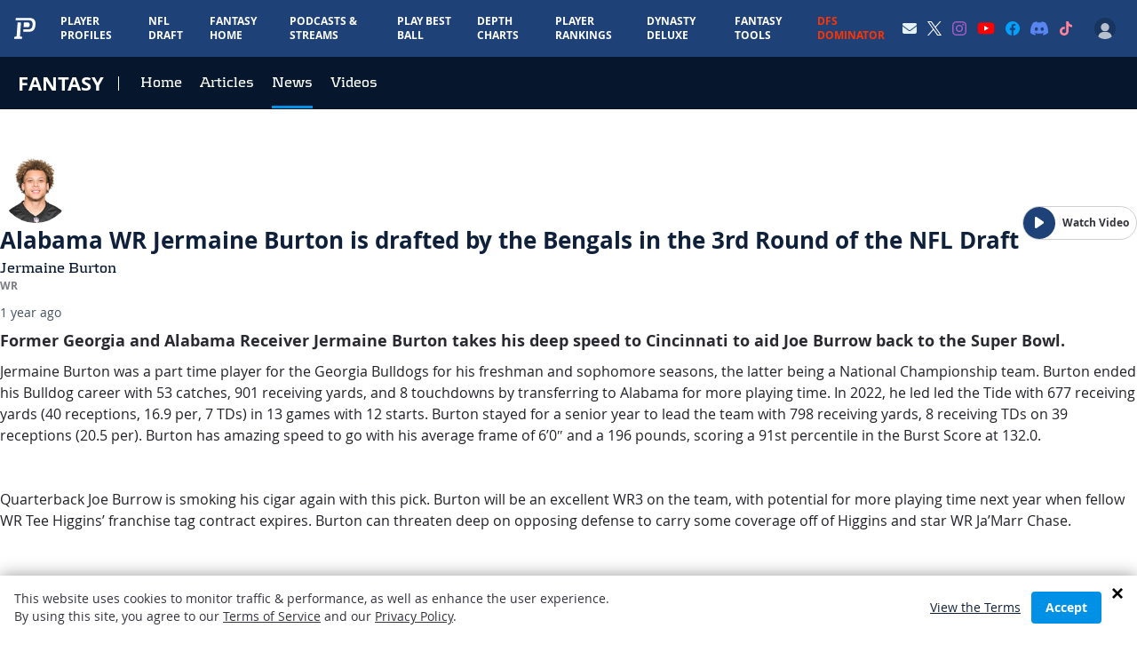

--- FILE ---
content_type: text/html; charset=UTF-8
request_url: https://www.playerprofiler.com/news/jermaine-burton-is-drafted-by-the-bengals-in-the-3rd-round/
body_size: 51404
content:
<!DOCTYPE html>
<!--[if IE 7]>
<html class="ie ie7" lang="en-US">
<![endif]-->
<!--[if IE 8]>
<html class="ie ie8" lang="en-US">
<![endif]-->
<!--[if !(IE 7) | !(IE 8) ]>
<!-->
<html lang="en-US">
<!--<![endif]-->

<head>
	<meta
		charset="UTF-8">
	<meta name="viewport" content="width=device-width, initial-scale=1.0, maximum-scale=1.0, user-scalable=no">
	<meta name="google-site-verification" content="uDE-l9pIJettzoKDD3kuNIbSlt_xjzTIszqxbgxuTyM" />
  <meta name="facebook-domain-verification" content="pkfpflja7i4h0nf9b33kbu0iikoshn" />
	<title>
		Alabama WR Jermaine Burton is drafted by the Bengals in the 3rd Round of the NFL Draft | PlayerProfiler	</title>
    <link rel="preload" as="font" type="font/woff" crossorigin="anonymous" href="https://www.playerprofiler.com/wp-content/themes/player-profiler/assets/fonts/Kontrapunkt-Light-webfont.woff">
    <link rel="preload" as="font" type="font/woff" crossorigin="anonymous" href="https://www.playerprofiler.com/wp-content/themes/player-profiler/assets/fonts/Kontrapunkt-Bold-webfont.woff">
    <link rel="preload" as="font" type="font/woff" crossorigin="anonymous" href="https://www.playerprofiler.com/wp-content/themes/player-profiler/assets/fonts/OpenSans-Bold-webfont.woff">
    <link rel="preload" as="font" type="font/woff" crossorigin="anonymous" href="https://www.playerprofiler.com/wp-content/themes/player-profiler/assets/fonts/OpenSans-Regular-webfont.woff">
    <link rel="preload" as="font" type="font/woff" crossorigin="anonymous" href="https://www.playerprofiler.com/wp-content/themes/player-profiler/assets/fonts/Abel-Regular.ttf">
  	<link rel="profile" href="https://gmpg.org/xfn/11">
	<link rel="pingback"
		href="https://www.playerprofiler.com/xmlrpc.php">
	<!--[if lt IE 9]>
  <script src="https://www.playerprofiler.com/wp-content/themes/player-profiler/assets/js/vendor/html5shiv/dist/html5shiv.min.js">
	<script
		src="https://www.playerprofiler.com/wp-content/themes/player-profiler/assets/js/vendor/html5shiv/dist/html5shiv-printshiv.min.js">
	</script>
	<![endif]-->
  <script>
    var ajaxurl = 'https://www.playerprofiler.com/wp-admin/admin-ajax.php';
    var WP = {"templateURL":".."};
    WP.Current_Year = 2020;
    WP.Past_Year = 2019;
    window.WP.MembershipLevel = '';
    window.WP.Capabilities = '';
        window.WP.cdnEmbed = "https://d998027e2znu1.cloudfront.net/widgets/embed.js";
        window.WP.playerprofiler_api_access_token = "";
    window.WP.hash = "104c9af8d70c4a2366b0145ce1eea0b9";
        window.nonce = '66427f70a8';

        window.WP.playerprofiler_authenticated = 0  </script>
  <meta name='robots' content='index, follow, max-image-preview:large, max-snippet:-1, max-video-preview:-1' />
	<style>img:is([sizes="auto" i], [sizes^="auto," i]) { contain-intrinsic-size: 3000px 1500px }</style>
	
	<!-- This site is optimized with the Yoast SEO plugin v22.4 - https://yoast.com/wordpress/plugins/seo/ -->
	<title>Alabama WR Jermaine Burton is drafted by the Bengals in the 3rd Round of the NFL Draft | PlayerProfiler</title>
	<meta name="description" content="Former Georgia and Alabama Receiver Jermaine Burton takes his deep speed to Cincinnati to aid Joe Burrow back to the Super Bowl." />
	<link rel="canonical" href="https://www.playerprofiler.com/news/jermaine-burton-is-drafted-by-the-bengals-in-the-3rd-round/" />
	<meta property="og:locale" content="en_US" />
	<meta property="og:type" content="article" />
	<meta property="og:title" content="Alabama WR Jermaine Burton is drafted by the Bengals in the 3rd Round of the NFL Draft | PlayerProfiler" />
	<meta property="og:description" content="Former Georgia and Alabama Receiver Jermaine Burton takes his deep speed to Cincinnati to aid Joe Burrow back to the Super Bowl." />
	<meta property="og:url" content="https://www.playerprofiler.com/news/jermaine-burton-is-drafted-by-the-bengals-in-the-3rd-round/" />
	<meta property="og:site_name" content="PlayerProfiler" />
	<meta property="article:publisher" content="https://www.facebook.com/rotounderworld" />
	<meta property="og:image" content="https://www.playerprofiler.com/wp-content/uploads/2024/02/news-pic.jpg" />
	<meta property="og:image:width" content="480" />
	<meta property="og:image:height" content="480" />
	<meta property="og:image:type" content="image/jpeg" />
	<meta name="twitter:label1" content="Est. reading time" />
	<meta name="twitter:data1" content="1 minute" />
	<script type="application/ld+json" class="yoast-schema-graph">{"@context":"https://schema.org","@graph":[{"@type":"WebPage","@id":"https://www.playerprofiler.com/news/jermaine-burton-is-drafted-by-the-bengals-in-the-3rd-round/","url":"https://www.playerprofiler.com/news/jermaine-burton-is-drafted-by-the-bengals-in-the-3rd-round/","name":"Alabama WR Jermaine Burton is drafted by the Bengals in the 3rd Round of the NFL Draft | PlayerProfiler","isPartOf":{"@id":"https://www.playerprofiler.com/#website"},"primaryImageOfPage":{"@id":"https://www.playerprofiler.com/news/jermaine-burton-is-drafted-by-the-bengals-in-the-3rd-round/#primaryimage"},"image":{"@id":"https://www.playerprofiler.com/news/jermaine-burton-is-drafted-by-the-bengals-in-the-3rd-round/#primaryimage"},"thumbnailUrl":"https://www.playerprofiler.com/wp-content/uploads/2024/02/news-pic.jpg","datePublished":"2024-04-27T17:07:26+00:00","dateModified":"2024-04-27T17:07:26+00:00","description":"Former Georgia and Alabama Receiver Jermaine Burton takes his deep speed to Cincinnati to aid Joe Burrow back to the Super Bowl.","breadcrumb":{"@id":"https://www.playerprofiler.com/news/jermaine-burton-is-drafted-by-the-bengals-in-the-3rd-round/#breadcrumb"},"inLanguage":"en-US","potentialAction":[{"@type":"ReadAction","target":["https://www.playerprofiler.com/news/jermaine-burton-is-drafted-by-the-bengals-in-the-3rd-round/"]}]},{"@type":"ImageObject","inLanguage":"en-US","@id":"https://www.playerprofiler.com/news/jermaine-burton-is-drafted-by-the-bengals-in-the-3rd-round/#primaryimage","url":"https://www.playerprofiler.com/wp-content/uploads/2024/02/news-pic.jpg","contentUrl":"https://www.playerprofiler.com/wp-content/uploads/2024/02/news-pic.jpg","width":480,"height":480,"caption":"Bryce Young trade"},{"@type":"BreadcrumbList","@id":"https://www.playerprofiler.com/news/jermaine-burton-is-drafted-by-the-bengals-in-the-3rd-round/#breadcrumb","itemListElement":[{"@type":"ListItem","position":1,"name":"Home","item":"https://www.playerprofiler.com/"},{"@type":"ListItem","position":2,"name":"News","item":"https://www.playerprofiler.com/news/"},{"@type":"ListItem","position":3,"name":"Alabama WR Jermaine Burton is drafted by the Bengals in the 3rd Round of the NFL Draft"}]},{"@type":"WebSite","@id":"https://www.playerprofiler.com/#website","url":"https://www.playerprofiler.com/","name":"PlayerProfiler","description":"one player. every metric","publisher":{"@id":"https://www.playerprofiler.com/#organization"},"potentialAction":[{"@type":"SearchAction","target":{"@type":"EntryPoint","urlTemplate":"https://www.playerprofiler.com/?s={search_term_string}"},"query-input":"required name=search_term_string"}],"inLanguage":"en-US"},{"@type":"Organization","@id":"https://www.playerprofiler.com/#organization","name":"PlayerProfiler","url":"https://www.playerprofiler.com/","logo":{"@type":"ImageObject","inLanguage":"en-US","@id":"https://www.playerprofiler.com/#/schema/logo/image/","url":"https://www.playerprofiler.com/wp-content/uploads/2021/10/player-profiler.jpg","contentUrl":"https://www.playerprofiler.com/wp-content/uploads/2021/10/player-profiler.jpg","width":1050,"height":528,"caption":"PlayerProfiler"},"image":{"@id":"https://www.playerprofiler.com/#/schema/logo/image/"},"sameAs":["https://www.facebook.com/rotounderworld","https://twitter.com/rotounderworld"]}]}</script>
	<!-- / Yoast SEO plugin. -->


<link rel='dns-prefetch' href='//www.playerprofiler.com' />
<style id='classic-theme-styles-inline-css' type='text/css'>
/*! This file is auto-generated */
.wp-block-button__link{color:#fff;background-color:#32373c;border-radius:9999px;box-shadow:none;text-decoration:none;padding:calc(.667em + 2px) calc(1.333em + 2px);font-size:1.125em}.wp-block-file__button{background:#32373c;color:#fff;text-decoration:none}
</style>
<style id='global-styles-inline-css' type='text/css'>
:root{--wp--preset--aspect-ratio--square: 1;--wp--preset--aspect-ratio--4-3: 4/3;--wp--preset--aspect-ratio--3-4: 3/4;--wp--preset--aspect-ratio--3-2: 3/2;--wp--preset--aspect-ratio--2-3: 2/3;--wp--preset--aspect-ratio--16-9: 16/9;--wp--preset--aspect-ratio--9-16: 9/16;--wp--preset--color--black: #000000;--wp--preset--color--cyan-bluish-gray: #abb8c3;--wp--preset--color--white: #ffffff;--wp--preset--color--pale-pink: #f78da7;--wp--preset--color--vivid-red: #cf2e2e;--wp--preset--color--luminous-vivid-orange: #ff6900;--wp--preset--color--luminous-vivid-amber: #fcb900;--wp--preset--color--light-green-cyan: #7bdcb5;--wp--preset--color--vivid-green-cyan: #00d084;--wp--preset--color--pale-cyan-blue: #8ed1fc;--wp--preset--color--vivid-cyan-blue: #0693e3;--wp--preset--color--vivid-purple: #9b51e0;--wp--preset--gradient--vivid-cyan-blue-to-vivid-purple: linear-gradient(135deg,rgba(6,147,227,1) 0%,rgb(155,81,224) 100%);--wp--preset--gradient--light-green-cyan-to-vivid-green-cyan: linear-gradient(135deg,rgb(122,220,180) 0%,rgb(0,208,130) 100%);--wp--preset--gradient--luminous-vivid-amber-to-luminous-vivid-orange: linear-gradient(135deg,rgba(252,185,0,1) 0%,rgba(255,105,0,1) 100%);--wp--preset--gradient--luminous-vivid-orange-to-vivid-red: linear-gradient(135deg,rgba(255,105,0,1) 0%,rgb(207,46,46) 100%);--wp--preset--gradient--very-light-gray-to-cyan-bluish-gray: linear-gradient(135deg,rgb(238,238,238) 0%,rgb(169,184,195) 100%);--wp--preset--gradient--cool-to-warm-spectrum: linear-gradient(135deg,rgb(74,234,220) 0%,rgb(151,120,209) 20%,rgb(207,42,186) 40%,rgb(238,44,130) 60%,rgb(251,105,98) 80%,rgb(254,248,76) 100%);--wp--preset--gradient--blush-light-purple: linear-gradient(135deg,rgb(255,206,236) 0%,rgb(152,150,240) 100%);--wp--preset--gradient--blush-bordeaux: linear-gradient(135deg,rgb(254,205,165) 0%,rgb(254,45,45) 50%,rgb(107,0,62) 100%);--wp--preset--gradient--luminous-dusk: linear-gradient(135deg,rgb(255,203,112) 0%,rgb(199,81,192) 50%,rgb(65,88,208) 100%);--wp--preset--gradient--pale-ocean: linear-gradient(135deg,rgb(255,245,203) 0%,rgb(182,227,212) 50%,rgb(51,167,181) 100%);--wp--preset--gradient--electric-grass: linear-gradient(135deg,rgb(202,248,128) 0%,rgb(113,206,126) 100%);--wp--preset--gradient--midnight: linear-gradient(135deg,rgb(2,3,129) 0%,rgb(40,116,252) 100%);--wp--preset--font-size--small: 13px;--wp--preset--font-size--medium: 20px;--wp--preset--font-size--large: 36px;--wp--preset--font-size--x-large: 42px;--wp--preset--spacing--20: 0.44rem;--wp--preset--spacing--30: 0.67rem;--wp--preset--spacing--40: 1rem;--wp--preset--spacing--50: 1.5rem;--wp--preset--spacing--60: 2.25rem;--wp--preset--spacing--70: 3.38rem;--wp--preset--spacing--80: 5.06rem;--wp--preset--shadow--natural: 6px 6px 9px rgba(0, 0, 0, 0.2);--wp--preset--shadow--deep: 12px 12px 50px rgba(0, 0, 0, 0.4);--wp--preset--shadow--sharp: 6px 6px 0px rgba(0, 0, 0, 0.2);--wp--preset--shadow--outlined: 6px 6px 0px -3px rgba(255, 255, 255, 1), 6px 6px rgba(0, 0, 0, 1);--wp--preset--shadow--crisp: 6px 6px 0px rgba(0, 0, 0, 1);}:where(.is-layout-flex){gap: 0.5em;}:where(.is-layout-grid){gap: 0.5em;}body .is-layout-flex{display: flex;}.is-layout-flex{flex-wrap: wrap;align-items: center;}.is-layout-flex > :is(*, div){margin: 0;}body .is-layout-grid{display: grid;}.is-layout-grid > :is(*, div){margin: 0;}:where(.wp-block-columns.is-layout-flex){gap: 2em;}:where(.wp-block-columns.is-layout-grid){gap: 2em;}:where(.wp-block-post-template.is-layout-flex){gap: 1.25em;}:where(.wp-block-post-template.is-layout-grid){gap: 1.25em;}.has-black-color{color: var(--wp--preset--color--black) !important;}.has-cyan-bluish-gray-color{color: var(--wp--preset--color--cyan-bluish-gray) !important;}.has-white-color{color: var(--wp--preset--color--white) !important;}.has-pale-pink-color{color: var(--wp--preset--color--pale-pink) !important;}.has-vivid-red-color{color: var(--wp--preset--color--vivid-red) !important;}.has-luminous-vivid-orange-color{color: var(--wp--preset--color--luminous-vivid-orange) !important;}.has-luminous-vivid-amber-color{color: var(--wp--preset--color--luminous-vivid-amber) !important;}.has-light-green-cyan-color{color: var(--wp--preset--color--light-green-cyan) !important;}.has-vivid-green-cyan-color{color: var(--wp--preset--color--vivid-green-cyan) !important;}.has-pale-cyan-blue-color{color: var(--wp--preset--color--pale-cyan-blue) !important;}.has-vivid-cyan-blue-color{color: var(--wp--preset--color--vivid-cyan-blue) !important;}.has-vivid-purple-color{color: var(--wp--preset--color--vivid-purple) !important;}.has-black-background-color{background-color: var(--wp--preset--color--black) !important;}.has-cyan-bluish-gray-background-color{background-color: var(--wp--preset--color--cyan-bluish-gray) !important;}.has-white-background-color{background-color: var(--wp--preset--color--white) !important;}.has-pale-pink-background-color{background-color: var(--wp--preset--color--pale-pink) !important;}.has-vivid-red-background-color{background-color: var(--wp--preset--color--vivid-red) !important;}.has-luminous-vivid-orange-background-color{background-color: var(--wp--preset--color--luminous-vivid-orange) !important;}.has-luminous-vivid-amber-background-color{background-color: var(--wp--preset--color--luminous-vivid-amber) !important;}.has-light-green-cyan-background-color{background-color: var(--wp--preset--color--light-green-cyan) !important;}.has-vivid-green-cyan-background-color{background-color: var(--wp--preset--color--vivid-green-cyan) !important;}.has-pale-cyan-blue-background-color{background-color: var(--wp--preset--color--pale-cyan-blue) !important;}.has-vivid-cyan-blue-background-color{background-color: var(--wp--preset--color--vivid-cyan-blue) !important;}.has-vivid-purple-background-color{background-color: var(--wp--preset--color--vivid-purple) !important;}.has-black-border-color{border-color: var(--wp--preset--color--black) !important;}.has-cyan-bluish-gray-border-color{border-color: var(--wp--preset--color--cyan-bluish-gray) !important;}.has-white-border-color{border-color: var(--wp--preset--color--white) !important;}.has-pale-pink-border-color{border-color: var(--wp--preset--color--pale-pink) !important;}.has-vivid-red-border-color{border-color: var(--wp--preset--color--vivid-red) !important;}.has-luminous-vivid-orange-border-color{border-color: var(--wp--preset--color--luminous-vivid-orange) !important;}.has-luminous-vivid-amber-border-color{border-color: var(--wp--preset--color--luminous-vivid-amber) !important;}.has-light-green-cyan-border-color{border-color: var(--wp--preset--color--light-green-cyan) !important;}.has-vivid-green-cyan-border-color{border-color: var(--wp--preset--color--vivid-green-cyan) !important;}.has-pale-cyan-blue-border-color{border-color: var(--wp--preset--color--pale-cyan-blue) !important;}.has-vivid-cyan-blue-border-color{border-color: var(--wp--preset--color--vivid-cyan-blue) !important;}.has-vivid-purple-border-color{border-color: var(--wp--preset--color--vivid-purple) !important;}.has-vivid-cyan-blue-to-vivid-purple-gradient-background{background: var(--wp--preset--gradient--vivid-cyan-blue-to-vivid-purple) !important;}.has-light-green-cyan-to-vivid-green-cyan-gradient-background{background: var(--wp--preset--gradient--light-green-cyan-to-vivid-green-cyan) !important;}.has-luminous-vivid-amber-to-luminous-vivid-orange-gradient-background{background: var(--wp--preset--gradient--luminous-vivid-amber-to-luminous-vivid-orange) !important;}.has-luminous-vivid-orange-to-vivid-red-gradient-background{background: var(--wp--preset--gradient--luminous-vivid-orange-to-vivid-red) !important;}.has-very-light-gray-to-cyan-bluish-gray-gradient-background{background: var(--wp--preset--gradient--very-light-gray-to-cyan-bluish-gray) !important;}.has-cool-to-warm-spectrum-gradient-background{background: var(--wp--preset--gradient--cool-to-warm-spectrum) !important;}.has-blush-light-purple-gradient-background{background: var(--wp--preset--gradient--blush-light-purple) !important;}.has-blush-bordeaux-gradient-background{background: var(--wp--preset--gradient--blush-bordeaux) !important;}.has-luminous-dusk-gradient-background{background: var(--wp--preset--gradient--luminous-dusk) !important;}.has-pale-ocean-gradient-background{background: var(--wp--preset--gradient--pale-ocean) !important;}.has-electric-grass-gradient-background{background: var(--wp--preset--gradient--electric-grass) !important;}.has-midnight-gradient-background{background: var(--wp--preset--gradient--midnight) !important;}.has-small-font-size{font-size: var(--wp--preset--font-size--small) !important;}.has-medium-font-size{font-size: var(--wp--preset--font-size--medium) !important;}.has-large-font-size{font-size: var(--wp--preset--font-size--large) !important;}.has-x-large-font-size{font-size: var(--wp--preset--font-size--x-large) !important;}
:where(.wp-block-post-template.is-layout-flex){gap: 1.25em;}:where(.wp-block-post-template.is-layout-grid){gap: 1.25em;}
:where(.wp-block-columns.is-layout-flex){gap: 2em;}:where(.wp-block-columns.is-layout-grid){gap: 2em;}
:root :where(.wp-block-pullquote){font-size: 1.5em;line-height: 1.6;}
</style>
<link rel='stylesheet' id='global-css' defer href='https://www.playerprofiler.com/wp-content/themes/player-profiler/assets/css/global.css?ver=104c9af8d70c4a2366b0145ce1eea0b9' type='text/css' media='all' />
<link rel='stylesheet' id='webpack-main-css' href='https://www.playerprofiler.com/wp-content/themes/player-profiler/webpack/dist/main.css?326f5fa00e81f1e2909bbb9194ae1098&#038;ver=104c9af8d70c4a2366b0145ce1eea0b9' type='text/css' media='all' />
<link rel='stylesheet' id='webpack-global-css' href='https://www.playerprofiler.com/wp-content/themes/player-profiler/webpack/dist/global.css?326f5fa00e81f1e2909bbb9194ae1098&#038;ver=104c9af8d70c4a2366b0145ce1eea0b9' type='text/css' media='all' />
<link rel='stylesheet' id='news-archive-css-css' href='https://www.playerprofiler.com/wp-content/themes/player-profiler/webpack/dist/pages/NewsArchive/index.css?1768318836&#038;ver=104c9af8d70c4a2366b0145ce1eea0b9' type='text/css' media='all' />
<script type="text/javascript" src="https://www.playerprofiler.com/wp-content/themes/player-profiler/assets/js/lib/jquery-2.2.4.min.js?ver=104c9af8d70c4a2366b0145ce1eea0b9" id="jquery-js"></script>
<script type="text/javascript" src="https://www.playerprofiler.com/wp-content/themes/player-profiler/assets/js/vendor.js?ver=104c9af8d70c4a2366b0145ce1eea0b9" id="vendor-js"></script>
<script type="text/javascript" async src="https://www.playerprofiler.com/wp-content/themes/player-profiler/assets/js/app.js?ver=104c9af8d70c4a2366b0145ce1eea0b9" id="app-js"></script>
<link rel="https://api.w.org/" href="https://www.playerprofiler.com/wp-json/" /><link rel="alternate" title="JSON" type="application/json" href="https://www.playerprofiler.com/wp-json/wp/v2/news/153211" /><link rel="EditURI" type="application/rsd+xml" title="RSD" href="https://www.playerprofiler.com/xmlrpc.php?rsd" />
<meta name="generator" content="WordPress 6.8.3" />
<link rel='shortlink' href='https://www.playerprofiler.com/?p=153211' />
<link rel="alternate" title="oEmbed (JSON)" type="application/json+oembed" href="https://www.playerprofiler.com/wp-json/oembed/1.0/embed?url=https%3A%2F%2Fwww.playerprofiler.com%2Fnews%2Fjermaine-burton-is-drafted-by-the-bengals-in-the-3rd-round%2F" />
<link rel="alternate" title="oEmbed (XML)" type="text/xml+oembed" href="https://www.playerprofiler.com/wp-json/oembed/1.0/embed?url=https%3A%2F%2Fwww.playerprofiler.com%2Fnews%2Fjermaine-burton-is-drafted-by-the-bengals-in-the-3rd-round%2F&#038;format=xml" />
    <style>
        .adsbygoogle.leaderboard {
            display: block;
        }
        .adsbygoogle.leaderboard--large {
            height: 250px;
            width: 100%;
        }
        @media (min-width:640px) {
            .adsbygoogle.leaderboard--large {
                width: 640px;
            }
        }
        @media(min-width: 768px) {
            .adsbygoogle.leaderboard {
            }
            .adsbygoogle.leaderboard--large {
                width: 728px;
                height: 90px;
            }
        }
        @media(min-width: 1024px) {
            .adsbygoogle.leaderboard {
            }
            .adsbygoogle.leaderboard--large {
                width: 970px;
                height: auto !important;
                min-height: 350px;
            }
        }
        [data-ad-status='unfilled'] {
            display: none !important;
        }
    </style>
    <script async src="https://pagead2.googlesyndication.com/pagead/js/adsbygoogle.js?client=ca-pub-4235375818458357" crossorigin="anonymous"></script>
    <script async src="https://securepubads.g.doubleclick.net/tag/js/gpt.js"></script>
<script>
window.googletag = window.googletag || {cmd: []};
googletag.cmd.push(function() {
    var mapping = googletag.sizeMapping()
            .addSize([1024, 0], [[728, 90]])
            .addSize([0, 0], [[300, 250]])
            .build();

    var responsiveAd_A_Slot = googletag.defineSlot('/22384681113/pp-player-stats-bio-block', [[300, 250], [728, 90]], 'div-gpt-ad-1655415262710-0').addService(googletag.pubads());
    responsiveAd_A_Slot.defineSizeMapping(mapping);

    var responsiveAd_C_Slot = googletag.defineSlot('/22384681113/pp-c-spot', [[300, 250], [728, 90]], 'div-gpt-ad-1649447074989-0').addService(googletag.pubads());
    responsiveAd_C_Slot.defineSizeMapping(mapping);

    var responsiveAd_C2_Slot = googletag.defineSlot('/22384681113/pp-1.5-spot', [[300, 250], [728, 90]], 'div-gpt-ad-1655387636056-0').addService(googletag.pubads());
    responsiveAd_C2_Slot.defineSizeMapping(mapping);

    var responsiveAd_D_Slot = googletag.defineSlot('/22384681113/pp-d-spot', [[300, 250], [728, 90]], 'div-gpt-ad-1649447138621-0').addService(googletag.pubads());
    responsiveAd_D_Slot.defineSizeMapping(mapping);

    var responsiveAd_E_Slot = googletag.defineSlot('/22384681113/pp-e-spot', [[300, 250], [728, 90]], 'div-gpt-ad-1649447166180-0').addService(googletag.pubads());
    responsiveAd_E_Slot.defineSizeMapping(mapping);

    googletag.pubads().enableLazyLoad();
    googletag.pubads().enableSingleRequest();
    googletag.pubads().collapseEmptyDivs();
    googletag.enableServices();
});
</script>
<link rel="apple-touch-icon" sizes="180x180" href="https://www.playerprofiler.com/favicon.ico"><link rel="apple-touch-icon" sizes="180x180" href="https://www.playerprofiler.com/wp-content/themes/player-profiler/assets/images/apple-touch-icon.png"><link rel="icon" type="image/png" sizes="32x32" href="https://www.playerprofiler.com/wp-content/themes/player-profiler/assets/images/favicon-32x32.png"><link rel="icon" type="image/png" sizes="16x16" href="https://www.playerprofiler.com/wp-content/themes/player-profiler/assets/images/favicon-16x16.png"><link rel="manifest" href="https://www.playerprofiler.com/wp-content/themes/player-profiler/assets/images/site.webmanifest"><link rel="mask-icon" href="https://www.playerprofiler.com/wp-content/themes/player-profiler/assets/images/safari-pinned-tab.svg" color="#5bbad5"><meta name="msapplication-TileColor" content="#da532c"><meta name="theme-color" content="#ffffff">
<!-- Twitter universal website tag code -->
<script>
	! function(e, t, n, s, u, a) {
		e.twq || (s = e.twq = function() {
				s.exe ? s.exe.apply(s, arguments) : s.queue.push(arguments);
			}, s.version = '1.1', s.queue = [], u = t.createElement(n), u.async = !0, u.src =
			'//static.ads-twitter.com/uwt.js',
			a = t.getElementsByTagName(n)[0], a.parentNode.insertBefore(u, a))
	}(window, document, 'script');
	// Insert Twitter Pixel ID and Standard Event data below
	twq('init', 'o8agb');
	twq('track', 'PageView');
</script>
<!-- End Twitter universal website tag code -->
		<style type="text/css" id="wp-custom-css">
			.group-info .block-logo img {
    max-height: 47px;
    margin-top: -3px;
}

#profile-metric-search-mobile-header a.new:after,
.navigation__line.navigation__line-main a.new:after {
                content: " NEW!";
                font-size: .7em;
                color: red;
                transform: translate(3px, -7px);
                display: inline-block;
            }

#profile-metric-search-mobile-header a.updated:after,
.navigation__line.navigation__line-main a.updated:after {
                content: " UPDATED!";
                font-size: .7em;
                color: red;
                transform: translate(3px, -7px);
                display: inline-block;
            }		</style>
		
    <script type="text/javascript" src="//monu.delivery/site/2/3/9bef05-c1d6-4d5d-ac6c-d0bc45282315.js" data-cfasync="false"></script>
</head>
<!-- Global site tag (gtag.js) - Google Analytics -->
<script async src="https://www.googletagmanager.com/gtag/js?id=UA-52867700-1"></script>
<script>
    window.dataLayer = window.dataLayer || [];

    function gtag() {
        dataLayer.push(arguments);
    }
    gtag('js', new Date());
    gtag('config', 'UA-52867700-1');
    gtag('config', 'AW-918195978');
    if (localStorage.getItem('consentMode') === null) {
        gtag('consent', 'default', {
            'ad_storage': 'denied',
            'analytics_storage': 'denied'
        })
    } else {
        gtag('consent', 'default', JSON.parse(localStorage.getItem('consentMode')))
    }
</script>

<!-- Google Tag Manager -->
<script>
    (function(w, d, s, l, i) {
        w[l] = w[l] || [];
        w[l].push({
            'gtm.start': new Date().getTime(),
            event: 'gtm.js'
        });
        var f = d.getElementsByTagName(s)[0],
            j = d.createElement(s),
            dl = l != 'dataLayer' ? '&l=' + l : '';
        j.async = true;
        j.src =
            'https://www.googletagmanager.com/gtm.js?id=' + i + dl;
        f.parentNode.insertBefore(j, f);
    })(window, document, 'script', 'dataLayer', 'GTM-WL46F85');
</script>
<!-- End Google Tag Manager -->
<body class="wp-singular news-template-default single single-news postid-153211 single-format-standard wp-theme-player-profiler pmpro-body-has-access bg-blue-dark overflow-x-hidden" ng-app="playerprofiler">
<div class="flex flex-col page-container" style="min-height: 100vh">
    <div data-react-component='credit-card-status'></div>
    <header id="site-header" style="z-index: 200;">
        <div
    class="flex items-center justify-between bg-blue">
    <div class="flex items-center">
        <a href="/">
            <svg xmlns="http://www.w3.org/2000/svg" xmlns:xlink="http://www.w3.org/1999/xlink" viewBox="0 0 452 442"
    preserveaspectratio="xMidYMid meet" class="w-6 py-3 mx-3 lg:mx-4">
    <defs>
        <path d="M.06.607h451.503V442H.06z"></path>
    </defs>
    <g>
        <path
            d="M324.884 1.354L32.958.607l-3.575 47.865.359.038 277.216.422c59.898.131 87.628 30.09 83.152 89.813-.412 5.533-.724 9.846-.958 12.901-.227 3.045-.873 7.714-1.986 13.978-1.066 6.272-2.22 11.364-3.442 15.293-1.221 3.93-3.138 8.801-5.717 14.623-2.608 5.832-5.432 10.636-8.491 14.413-3.068 3.776-7.074 7.774-12.037 11.992a61.352 61.352 0 01-16.258 10.006c-5.899 2.472-12.922 4.491-21.061 6.07-8.156 1.588-17.018 2.36-26.6 2.334l-25.466-.056-35.125-.957-.13-.086c-19.024-.522-22.478-.201-36.996-1.051l-3.809 50.881c6.9.215 13.807.416 20.562.601l.195.131 53.217 1.449 38.579.088c14.517.037 27.941-1.132 40.298-3.538 12.329-2.391 22.969-5.452 31.908-9.195 8.925-3.729 17.155-8.782 24.63-15.159 7.518-6.392 13.587-12.448 18.235-18.169 4.634-5.722 8.911-13 12.862-21.834 3.908-8.821 6.812-16.2 8.663-22.152 1.851-5.954 3.599-13.667 5.213-23.171 1.688-9.489 2.664-16.562 3.009-21.175.355-4.628.828-11.162 1.452-19.545C457.636 46.94 415.628 1.552 324.884 1.354"
            fill="#FFFFFF"></path>
        <path
            d="M123.332 378.332l19.618-276.54c.305-4.073-1.667-6.695-5.89-7.894l-64.691-.821-21.302 285.066c-.445 6.184-4.057 10.144-10.715 11.908l-36.997 6.533L0 441.598l164.918.402 3.354-45.014-35.309-6.709c-6.865-1.773-10.089-5.745-9.631-11.945"
            fill="#FFFFFF"></path>
        <path
            d="M291.933 193.136c6.232-.732 12.314-2.766 18.231-6.102 5.906-3.346 10.18-8.427 12.799-15.251 2.609-6.825 4.368-16.207 5.262-28.126 1.41-18.893-1.727-31.573-9.417-38.059-7.672-6.477-20.591-9.741-38.762-9.791l-74.039-.202-7.04 94.306c13.746 2.772 31.842 4.191 65.809 4.293 11.862.019 20.916-.345 27.157-1.068"
            fill="#FFFFFF"></path>
    </g>
</svg>
        </a>
                <div>
            <div class="md:hidden text-xs">
    <a href="/membership-account/membership-levels/" class="font-bold uppercase text-electric-blue-400">Go Premium</a>
</div>
        </div>
                
        <nav
            id="mainNav"
            class="h-mobile-drawer bg-midnight-blue-900 lg:bg-transparent mt-12 lg:mt-0"
        >
            <div class="lg:hidden">
                <div style="max-width: 640;" class="mx-auto px-6 mt-6">
  
  <div id="headerPlayerSearch"></div>
</div>




                <div>
                    <div data-user-nav-mobile-logged-out-bar style="display: none;" class="lg:hidden m-4 p-4 rounded-lg bg-midnight-blue-700 lg:mt-4">
    <ul class="flex items-center justify-between text-xs">
        <li><a href="/membership-account/membership-levels/">Sign Up</a></li>
        <li><a href="/login">Login</a></li>
    </ul>
</div>
                </div>
                

                
								<div class="mt-6 flex px-3">
									<a class="block text-lg font-bold uppercase lg:pb-4 lg:pt-4 lg:no-uppercase lg:px-3 lg:text-xs" style="color: #ff2c31;" href="/play-best-ball/">
										Play Best Ball
										</a>
								</div>

                <div class="mt-4 mb-10">
                    <aside>
    <div class="flex flex-col items-center space-y-1 max-w-sm mx-auto md:max-w-none">
        <div class="font-display text-xl uppercase">Premium Tools</div>
        <ul class="flex flex-wrap items-center justify-center md:space-x-2 w-full">
            <li>
                <a href="/dynasty-league-rankings/" class="w-28 h-20 mr-1 mb-2 md:mb-0 flex items-center justify-center bg-midnight-blue-600 rounded-lg transition-all transform hover:-translate-y-1 hover:bg-midnight-blue-500 shadow-md">
                    <div class="w-20">
                        <svg width="100%" viewBox="0 0 333 134" version="1.1" xmlns="http://www.w3.org/2000/svg" xmlns:xlink="http://www.w3.org/1999/xlink">
    <g id="Design" stroke="none" stroke-width="1" fill="none" fill-rule="evenodd">
        <g id="PP-DynastyDeluxe-Landing-v4b" transform="translate(-534.000000, -112.000000)">
            <g id="Dynasty-Deluxe-logo" transform="translate(534.000000, 112.000000)">
                <path d="M18.5049864,0 L0.000330794702,82.2135099 L27.3636685,82.0811921 L15.8156255,133.316881 L316.757208,133.316881 L305.212473,82.0999371 L332.966149,82.4263212 L314.060129,0 L18.5049864,0 Z M22.0334632,4.41059603 L310.545986,4.41059603 L327.414311,77.9495662 L299.681586,77.6253874 L311.241758,128.906285 L21.3310758,128.906285 L32.8868374,77.6441325 L5.51908907,77.7753477 L22.0334632,4.41059603 Z" id="Fill-1" fill="#00E071"></path>
                <g id="Group-42" transform="translate(31.976821, 20.846682)">
                    <path d="M184.729765,35.1566404 C184.604063,35.1621536 184.483875,35.1786934 184.355967,35.1742828 C184.406689,35.1753854 184.457411,35.1764881 184.509235,35.1764881 C184.584216,35.1764881 184.654785,35.1588457 184.729765,35.1566404" id="Fill-2" fill="#2986CC"></path>
                    <path d="M41.1151351,8.78348146 C41.8594232,4.10604437 38.8436781,0.587491391 34.1750623,0.574259603 C28.4633404,0.558822517 17.4555954,0.558822517 9.85944636,0.561027815 C9.85944636,0.561027815 7.8713702,9.41640199 15.4355424,9.24549139 C18.5802974,9.17492185 20.1515722,9.14073974 23.2941219,9.07458079 C23.2941219,9.07568344 23.2941219,9.07568344 23.2941219,9.07678609 C25.5534497,9.02937219 27.8116748,8.98085563 30.0687974,8.94005762 C32.1704464,8.90036225 32.7107444,9.55202781 32.3336384,11.6724219 C31.6510987,15.5019219 30.2816086,23.1421768 29.5604762,27.124945 C29.1756517,29.2530576 28.3398437,30.0491702 26.3230987,30.1936172 C21.7834927,30.5188987 17.2383735,30.8518987 12.6833305,31.209157 C12.3701781,31.2334152 12.0559232,31.2587762 11.6854331,31.287445 C12.4782377,27.4590477 14.5831947,17.2871106 15.3352013,13.6571901 C11.9644033,13.7707629 10.2773503,13.830306 6.90324437,13.9515974 C6.76761854,14.5679781 6.26370795,16.8471536 6.12697947,17.4690477 C5.54147285,20.1198159 3.99666159,27.1117132 3.33727748,30.0976868 C2.31291656,34.7354285 1.79467152,37.0818656 0.747154967,41.8287695 C2.22139669,41.6655775 2.95796623,41.5850841 4.43000265,41.4263026 C4.46197947,41.4240974 4.4873404,41.4274053 4.52041987,41.4240974 C12.147443,40.6136503 19.7491053,39.8759781 27.3309199,39.1724881 C32.3292278,38.7071702 36.8412675,34.4454318 37.7057444,29.396402 C38.6981285,23.6008788 40.2385291,14.2901106 41.1151351,8.78348146" id="Fill-4" fill="#FFFFFF"></path>
                    <path d="M43.4050063,2.94131623 C46.3303341,-0.113021523 51.5513772,-0.207849338 54.118344,2.68219371 C56.0722381,4.88087583 57.8618374,7.22400497 59.7528805,9.48774338 C59.9965659,9.77994536 60.2501752,10.0644288 60.7254169,10.6124454 C61.0451851,10.2110811 61.2800493,9.83507781 61.595407,9.53625993 C63.9793341,7.26811093 66.31695,5.01650166 68.7207248,2.89279967 C71.9680262,0.0248096026 76.4690394,-0.156024834 79.3679036,2.26649503 C79.5277877,2.39991556 79.7428043,2.47710099 79.988695,2.61162417 C79.5013242,3.0758394 79.2080195,3.36473344 78.9047911,3.64480629 C74.2185328,7.97049834 69.436344,12.4307136 64.6155626,17.1147666 C64.1458341,17.5734685 63.7720361,18.3111407 63.6882348,18.9153924 C63.1104467,23.0558394 62.1654765,30.8703129 61.6273838,35.1794652 C61.573354,35.610601 61.5193242,36.0428394 61.4509599,36.5919586 C58.9578705,36.7088394 57.0613142,35.984399 55.6311785,34.4175348 C54.2583805,32.9124189 53.6530262,31.0268891 53.9319964,28.7774851 C54.1657579,26.8864421 54.8824798,21.4051738 55.2198904,19.5582368 C55.4106487,18.5096175 55.1338838,17.7995116 54.5296321,17.0706606 C50.8853772,12.6766043 47.3679268,8.20425993 43.9056089,3.69332285 C43.7203639,3.45184272 43.565993,3.18500166 43.4050063,2.94131623" id="Fill-6" fill="#FFFFFF"></path>
                    <path d="M106.51005,18.8204543 C106.669934,15.7010603 106.845255,11.8495073 107.019474,9.11493775 C107.083427,8.1192457 107.147381,7.10039801 107.440686,6.14329868 C108.427557,2.91805033 111.979189,0.539636424 115.539643,0.652106623 C115.549567,0.936590066 115.577133,1.2276894 115.566106,1.52099404 C115.252954,10.1668649 114.815202,22.3985503 114.436994,31.6927788 C114.41053,32.3598815 114.188898,33.1361464 113.773199,33.6852656 C112.931878,34.7945305 111.449918,34.7901199 110.206129,33.7668616 C101.946186,26.4618119 97.896156,22.8826132 89.9548778,15.6723914 C89.5821825,20.2395636 89.3947321,22.5496132 89.0132156,27.224845 C88.5809772,31.6310305 84.3225467,35.4880967 79.7013447,35.5277921 C79.7344242,35.1705338 79.7697089,34.805557 79.8038911,34.4394775 C80.7179871,24.8045305 81.9022321,12.1262722 82.7964805,3.18489139 C82.8637421,2.5122755 83.20005,1.71285497 83.6973447,1.20232848 C84.6026195,0.271692715 85.8530235,0.396292053 86.9821361,1.35780199 C94.6378281,8.36072583 98.5445136,11.8153252 106.51005,18.8204543" id="Fill-8" fill="#FFFFFF"></path>
                    <path d="M152.820206,7.93444172 C152.636063,3.59882583 148.977474,0.615057616 144.16,0.604031126 C138.986371,0.591901987 133.811639,0.594107285 128.63801,0.59962053 C123.520616,0.604031126 119.977805,3.68703775 119.839974,8.32036887 C119.632676,15.2858026 119.338269,25.7719947 119.125457,33.1674616 C119.114431,33.5622099 119.102302,33.9558556 119.090173,34.3858887 C121.222696,34.306498 122.968189,33.6945278 124.506384,32.5510808 C127.365553,30.4262762 128.105431,25.3298325 127.900338,22.2126437 C129.913775,22.2027199 131.901851,22.1972066 133.887722,22.1950013 C139.875106,22.1861801 140.629318,15.4567132 140.629318,15.4567132 C136.46351,15.4644318 132.288881,15.4677397 128.055812,15.4809715 C128.08007,13.7057066 128.04258,10.9832662 128.17159,9.3513457 C128.241057,8.46591854 129.012911,7.94105762 130.004192,7.93223642 C134.20749,7.89695166 138.409686,7.88151457 142.612984,7.93113377 C143.817076,7.94546821 144.510643,8.6202894 144.583418,9.71521987 C144.636345,10.5102298 144.653987,11.3085477 144.657295,12.1101735 C144.716838,16.1094815 144.747712,18.1295344 144.810563,22.2126437 C144.816076,22.2126437 144.82159,22.2126437 144.827103,22.2126437 C144.820487,22.3548854 144.820487,22.4949219 144.817179,22.6360609 C144.839232,24.1191238 144.851361,24.8645146 144.873414,26.358604 C144.990295,28.1052 145.456716,29.7404285 146.730275,31.1959252 C148.489,33.207157 150.742815,34.2601868 153.543543,34.3704517 C153.574418,34.1058159 153.619626,33.9249815 153.614113,33.7430444 C153.383659,26.0123722 153.128947,15.203104 152.820206,7.93444172" id="Fill-10" fill="#FFFFFF"></path>
                    <path d="M188.636451,0.611639404 C181.882725,0.600612914 171.214596,0.581867881 164.465282,0.621563245 C160.73061,0.643616225 157.472282,3.13339768 157.056583,6.45016589 C156.995937,6.93974205 156.954037,7.43593411 156.926471,7.93543411 C161.255471,7.95307649 163.421073,7.96410298 167.751176,7.99056656 L167.756689,7.99056656 C167.788666,7.99056656 167.820643,7.99056656 167.85262,7.99056656 C173.84662,8.02805662 176.84362,8.05121225 182.839825,8.1041394 C183.671222,8.10744735 184.501517,8.1063447 185.332914,8.1041394 C186.666017,5.09831821 187.327606,3.59981821 188.636451,0.611639404" id="Fill-12" fill="#FFFFFF"></path>
                    <path d="M191.230432,22.0594858 C190.782757,17.1427738 187.782449,14.3685089 182.774217,14.1160023 C172.516274,13.9539129 167.390058,13.8954725 157.140936,13.8226977 C157.179528,14.1413632 157.210403,14.4622341 157.262227,14.7775917 C157.810244,18.1406712 160.876711,20.3944858 164.657694,20.5488566 C165.441677,20.5808334 166.224558,20.5808334 167.007439,20.5929626 C171.315489,20.6602242 175.624641,20.7407175 179.934896,20.8355454 C180.952641,20.8575983 181.935101,20.9921215 182.518403,21.9900189 C183.715879,24.0354328 182.746651,26.9982507 180.366032,26.934297 C175.652207,26.808595 167.659105,26.6255553 162.950793,26.541754 C162.900072,26.5406513 162.851555,26.5439593 162.800833,26.5439593 C161.283588,29.6931248 160.517247,31.2765288 158.974641,34.4653897 C166.282999,34.6109394 176.930177,34.9461447 184.250664,35.1721877 C188.283052,35.2967871 191.485144,32.4795189 191.667081,28.7007407 C191.755293,26.8912937 191.39583,23.8766513 191.230432,22.0594858" id="Fill-14" fill="#FFFFFF"></path>
                    <path d="M205.169129,8.30272649 C203.493102,8.28067351 201.973652,8.30823974 200.446483,8.23436225 C196.222235,8.02816689 192.31996,4.50961391 192.052016,0.662471523 C202.824897,0.666882119 213.599983,0.672395364 224.526132,0.677908609 C224.790768,2.53697483 224.440125,4.17661391 223.473102,5.61887881 C222.488437,7.08650464 221.102407,8.11417351 219.20144,8.32477947 C217.385377,8.52435894 215.499847,8.46922649 213.511771,8.53097483 C214.592367,16.4777662 216.195619,28.2551603 217.371043,36.9054417 C216.799871,36.8359748 216.375351,36.8271536 215.953036,36.7290179 C211.457536,35.6815013 208.12092,32.1662563 207.550851,27.7898424 C206.902493,22.8080742 205.91893,14.4687397 205.340039,9.70639868 C205.288215,9.28298146 205.237493,8.85846159 205.169129,8.30272649" id="Fill-16" fill="#FFFFFF"></path>
                    <path d="M264.237926,3.93083344 C264.441916,3.60996258 264.632674,3.27806523 264.953545,2.74217781 C264.658035,2.58339636 264.415452,2.49187649 264.208154,2.33530033 C260.432684,-0.500712914 256.013267,-0.20520298 253.755042,2.94285993 C252.081221,5.27606523 250.505535,7.69086656 248.87582,10.058254 C248.660803,10.3703036 248.550538,10.7683599 248.364191,11.1884692 C247.698191,10.5720884 247.345343,10.2534228 247.000214,9.92814139 C244.324085,7.40858841 241.73727,4.87800894 239.046807,2.56354868 C235.513919,-0.476454636 230.338085,-0.293414901 228.398525,2.72012483 C228.638903,2.96491291 228.880383,3.23285662 229.143916,3.47654205 C234.081578,8.03489305 239.107452,12.8027474 244.283287,17.7591546 C245.143353,18.5828334 245.664906,19.3679195 245.825893,20.4760818 C246.109274,22.4288732 247.237283,28.2552705 247.640853,30.2687076 C248.120505,32.6647639 249.384141,34.7884659 251.31929,36.6552507 C253.334932,38.6003235 255.553462,39.7338467 258.098376,40.028254 C257.977085,39.4206944 257.881154,38.9421447 257.786326,38.4646977 C256.83474,33.6968434 255.079323,25.0664096 254.230283,20.5091613 C254.106787,19.8442639 254.229181,19.0547672 254.550052,18.5817308 C257.827125,13.7422043 261.085452,8.88834338 264.237926,3.93083344" id="Fill-18" fill="#FFFFFF"></path>
                    <path d="M89.865894,52.3736225 C89.8559702,52.3923675 89.8460464,52.4111126 89.8361225,52.4298576 L89.8107616,51.7837053 L89.865894,52.3736225 Z" id="Fill-20" fill="#2986CC"></path>
                    <path d="M180.012853,87.6105358 C179.955516,87.6116384 179.898178,87.6138437 179.84084,87.6127411 C179.859585,87.6127411 179.87833,87.6171517 179.897075,87.6171517 C179.935668,87.6171517 179.974261,87.6105358 180.012853,87.6105358" id="Fill-22" fill="#2986CC"></path>
                    <path d="M93.9356613,48.3921775 C92.6213036,48.4263596 91.3058434,48.4682603 89.9892805,48.5189821 C89.9176083,48.5211874 89.8823235,48.5233927 89.8106513,48.525598 C87.3914394,48.6182205 77.4764195,49.0647934 75.052797,49.1827768 C74.9226844,49.1893927 74.8223434,49.1849821 74.7032573,49.1871874 C70.1184427,49.4187437 67.8227275,49.5455483 63.2301944,49.8223132 C62.8144957,55.0400483 66.0882606,58.4439258 71.455956,58.2289093 C74.7870586,58.0954887 85.712105,57.7139722 89.0365917,57.6180417 C91.0125387,53.9054225 91.9927937,52.0595881 93.9356613,48.3921775" id="Fill-24" fill="#FFFFFF"></path>
                    <path d="M165.814593,48.3254672 C165.836646,48.794093 165.857597,49.2252288 165.878547,49.6574672 C166.263372,57.7641427 166.781617,68.5403315 167.186289,77.1884076 C167.482901,83.5176129 163.813285,87.6271858 157.775179,87.6271858 C151.978554,87.6271858 146.180825,87.6304937 140.384199,87.6194672 C134.838977,87.6095434 130.938908,83.3555235 130.998451,77.4739937 C131.087766,68.5447421 131.212365,57.4796593 131.302782,49.1259904 C131.307193,48.7290368 131.311603,48.3331858 131.316014,47.9483613 C135.026428,47.6109507 138.874673,50.7226262 139.715994,54.6976758 C139.885802,55.5004043 139.961885,56.3395202 139.968501,57.1654043 C140.009299,62.1262222 140.02253,69.6462884 140.048994,74.8210202 C140.060021,77.017497 140.792179,77.8036858 142.850825,77.812507 C146.963706,77.8301493 151.076587,77.8433811 155.189468,77.8544076 C157.398074,77.8599209 158.120309,77.0814507 158.049739,74.7769142 C157.885444,69.502944 157.597653,61.9012818 157.477464,56.848944 C157.369405,52.3005169 160.400587,48.7896825 164.743921,48.3023116 C165.049355,48.2681295 165.370226,48.3133381 165.814593,48.3254672" id="Fill-26" fill="#FFFFFF"></path>
                    <path d="M85.2248444,87.6250907 C85.662596,87.6250907 86.1014503,87.6250907 86.539202,87.6250907 C88.6165927,83.7481768 89.6453642,81.8196437 91.6863675,77.9857331 C87.0023146,77.9791172 73.4816325,78.1445146 68.7358311,78.2073656 C68.9111523,76.6063192 69.1118344,74.7682033 69.3400828,72.6742728 C72.386702,72.6312695 76.9174868,72.5232099 78.7489868,72.4967464 C80.6995728,72.4702828 82.5001987,71.8428755 84.0935265,70.5241073 C86.0066225,68.9407033 87.1191954,66.9647563 87.3264934,64.4055079 C80.4779404,64.5554682 77.0509073,64.6447828 70.1935331,64.8520808 C66.6198477,64.9601404 64.8324536,65.0185808 61.2554603,65.1420775 C61.2455364,65.1420775 61.2411258,65.1420775 61.231202,65.1431801 C60.7030331,69.375147 60.191404,73.4670775 59.6577219,77.8181305 C59.6367715,77.9835278 59.6323609,78.1423093 59.6180265,78.3043987 C59.1593245,81.9971702 58.9288709,83.8595444 58.4624503,87.6206801 C59.980798,87.6217828 60.7405232,87.6217828 62.2610762,87.6217828 C62.2941556,87.6228854 62.3206192,87.6283987 62.3548013,87.6283987 C68.2087649,87.6361172 79.3675728,87.6438358 85.2237417,87.6383225 C85.2237417,87.6328093 85.2248444,87.630604 85.2248444,87.6250907" id="Fill-28" fill="#FFFFFF"></path>
                    <path d="M246.971876,87.675151 C247.41073,87.675151 247.848482,87.675151 248.287336,87.675151 C249.457247,84.2029093 250.040548,82.4993166 251.20274,79.1638033 C246.48671,79.017151 232.929641,78.7624391 228.176121,78.6775351 C227.958899,77.1470583 227.7097,75.3905384 227.424114,73.3870252 C230.485068,73.4928795 235.025776,73.607555 236.866098,73.670406 C238.82771,73.7387702 240.493813,73.2414755 241.788323,72.1189788 C243.345263,70.7682338 244.004647,69.0469987 243.606591,66.7314358 C236.7007,66.3697669 233.251614,66.2043695 226.361161,65.9011411 C222.775346,65.7434623 220.982439,65.6684821 217.399932,65.5262404 C217.391111,65.5262404 217.385598,65.5262404 217.376776,65.5251377 C217.901637,69.6953563 218.409959,73.7277437 218.96018,78.0137404 C218.981131,78.1769325 219.015313,78.3335086 219.041776,78.4933927 C219.502684,82.1310318 219.735343,83.9647371 220.206174,87.6685351 C221.725624,87.6685351 222.485349,87.6685351 224.0048,87.6696377 C224.037879,87.6696377 224.066548,87.675151 224.099627,87.675151 C229.956899,87.6839722 241.117912,87.6916907 246.974081,87.6861775 C246.972978,87.6817669 246.972978,87.6795616 246.971876,87.675151" id="Fill-30" fill="#FFFFFF"></path>
                    <path d="M246.650454,53.0030146 C245.309632,52.8662861 243.969914,52.7372762 242.632401,52.6159848 C242.560728,52.6093689 242.524341,52.6060609 242.451566,52.599445 C239.994864,52.3767099 229.962964,51.5331834 227.517288,51.3369119 C227.387175,51.3258854 227.283526,51.308243 227.162235,51.2961139 C222.545444,50.9333424 220.239805,50.7624318 215.632937,50.4459715 C216.472053,55.6173954 220.6125,59.3366305 226.004454,59.6619119 C229.354301,59.8636967 240.377483,60.5837265 243.740563,60.8230013 C244.907166,57.6308325 245.489364,56.0661735 246.650454,53.0030146" id="Fill-32" fill="#FFFFFF"></path>
                    <path d="M55.4587242,58.6105361 C56.0662838,53.7897546 52.6998964,50.4002116 47.6993831,50.7365195 C41.5741679,51.1489103 29.7328202,52.0839566 21.5291116,52.8381685 C21.5291116,52.8381685 19.9765818,60.6526421 28.0689228,60.1189599 C31.429797,59.8973275 33.1080288,59.7914732 36.4633897,59.5885858 C36.4633897,59.5896884 36.4633897,59.5896884 36.4622871,59.5907911 C38.8737805,59.4441387 41.2830685,59.3029997 43.691254,59.1706818 C45.9296315,59.0482877 46.5360884,59.6723871 46.226244,61.7850626 C45.6694063,65.5991255 44.7597209,71.7651387 44.1709063,75.7104169 C43.8566513,77.8164765 43.0109195,78.5706884 40.8971414,78.6114864 C36.1414162,78.7019036 31.3845884,78.7879103 26.6255553,78.8849434 C26.2980685,78.8926619 25.9694791,78.8981752 25.5824493,78.9069964 C26.205446,75.4160096 27.6179394,67.48245 28.2144725,64.1425262 C24.62535,64.3421056 22.8302374,64.4468573 19.2367043,64.6640791 C19.1319526,65.2065825 18.7427175,67.2111983 18.6357606,67.7581123 C18.1847772,70.086907 17.2607573,74.8459401 16.755744,77.4448838 C15.9739659,81.4750659 15.5792175,83.510556 14.7820023,87.6223341 C16.3014526,87.6223341 17.0611778,87.6223341 18.5806281,87.6223341 C18.6137076,87.6223341 18.6401712,87.6278474 18.6743533,87.6278474 C26.5527805,87.6433666 34.4455421,87.6532083 42.3383036,87.6278474 C47.5516281,87.6124103 52.1221083,83.5579699 52.8399328,78.3733142 C53.6647142,72.4234202 54.743105,64.2869732 55.4587242,58.6105361" id="Fill-34" fill="#FFFFFF"></path>
                    <path d="M126.192445,77.8444838 C126.06564,77.8367652 125.941041,77.8224308 125.813134,77.8213281 C121.492955,77.765093 112.818415,77.8345599 108.496031,77.849997 C106.17275,77.8588182 105.537624,77.1597387 105.655607,74.7206791 C105.909217,69.4985334 106.314991,61.9486957 106.520084,56.9437719 C106.720766,52.0292652 103.078717,48.194252 98.3229914,48.3596493 C98.2910146,48.8470202 98.2656536,49.2417685 98.2402927,49.6376195 C97.7143291,57.8523546 97.0152497,68.7399109 96.4584119,77.5092785 C96.0791007,83.4867387 99.7156371,87.6029275 105.470362,87.6073381 C109.371534,87.6117487 117.692124,87.6128513 121.594399,87.6128513 C123.450157,83.6708811 124.369766,81.7169871 126.192445,77.8444838" id="Fill-36" fill="#FFFFFF"></path>
                    <path d="M189.018188,57.6769232 C187.193304,55.5951219 185.379446,53.5199364 183.52479,51.507602 C180.042625,47.7299265 174.558049,47.5071914 171.94036,51.1349066 C175.751115,55.6116616 179.630234,60.1512675 183.583231,64.7393901 C185.770886,61.8714 186.858098,60.457804 189.018188,57.6769232" id="Fill-38" fill="#FFFFFF"></path>
                    <path d="M210.5516,52.8049788 C207.490646,49.4551311 202.17257,48.8982934 199.291348,51.6979192 C199.017891,51.9636576 198.76759,52.2580649 198.516186,52.5513695 C190.231984,62.6880219 181.937858,73.4046675 173.554418,84.6097868 C174.086997,85.0993629 174.493875,85.5426278 174.955884,85.8866543 C178.73356,88.6951013 183.342633,88.0279987 186.173133,84.3131742 C188.322196,81.4937007 190.391868,78.6632007 192.47808,75.9142967 C192.695302,75.6298132 192.955527,75.3850252 193.236702,75.0740781 C193.69761,75.5702702 194.074716,75.9694291 194.446308,76.375204 C197.022096,79.1891642 199.551573,82.0858232 202.250858,84.8049556 C206.082563,88.6686377 212.12508,88.4966245 214.3811,84.6660219 C209.044278,79.1108762 203.778027,73.5160351 198.569113,67.9002437 C202.683096,62.5722437 206.64712,57.5706278 210.5516,52.8049788" id="Fill-40" fill="#FFFFFF"></path>
                </g>
            </g>
        </g>
    </g>
</svg>
                    </div>
                </a>
            </li>
            <li>
                <a href="/daily-fantasy-sports/" class="w-28 h-20 mx-1 mb-2 md:mb-0 flex items-center justify-center bg-midnight-blue-600 rounded-lg transition-all transform hover:-translate-y-1 hover:bg-midnight-blue-500 shadow-md">
                    <div class="w-20">
                    <svg viewBox="0 0 549 195" class="w-full" xmlns="http://www.w3.org/2000/svg"><g fill="none" fill-rule="evenodd"><path d="M455.292 104.916a465.18 465.18 0 0115.88.013c1.843.03 3.721.244 5.512.672 7.767 1.855 11.675 7.616 10.4 15.506-1.427 8.822-3.034 17.616-4.586 26.417-1.72 9.76-3.385 19.53-5.225 29.268-1.755 9.287-7.986 15.331-17.416 16.671-4.065.578-8.233.439-12.29.622-4.109-.182-8.15-.232-12.162-.597-1.665-.151-3.341-.817-4.886-1.523-4.998-2.282-7.586-7.08-6.901-13.216.507-4.55 1.371-9.062 2.16-13.576.489-2.801.982-5.601 1.478-8.401l2.98-16.799c.99-5.6 1.97-11.201 2.921-16.808 1.895-11.163 10.067-18.036 22.135-18.25zm-352.321.536c7.253-.505 14.577-.325 21.854-.03 4.54.184 8.594 1.975 11.181 6.08 1.994 3.162 2.274 6.679 1.674 10.207-2.168 12.743-4.463 25.464-6.716 38.192-.936 5.292-1.936 10.573-2.817 15.875-2.021 12.178-10.607 17.399-20.78 18.057-3.053.198-6.13.031-9.195.031l-.006.18c-3.94-.157-7.894-.17-11.813-.537-1.803-.169-3.623-.85-5.29-1.615-4.326-1.984-6.675-5.56-6.739-10.219-.048-3.485.469-7.013 1.063-10.466a5042.445 5042.445 0 018.383-47.352c.444-2.436 1.145-4.9 2.186-7.14 3.333-7.167 9.446-10.735 17.015-11.263zm174.387-.686c1.17-.019 1.489.45 1.667 1.464 1.962 11.175 3.956 22.343 5.945 33.513.046.262.13.516.448.791.476-2.596.961-5.19 1.425-7.788 1.596-8.935 3.188-17.87 4.768-26.809.112-.633.179-1.158 1.041-1.15 2.12.02 4.24.038 6.361.054l12.722.087c.085 0 .17.063.466.18-.291 1.745-.577 3.544-.894 5.338-3.22 18.288-6.445 36.577-9.67 54.865-1.599 9.075-3.213 18.148-4.778 27.23-.185 1.072-.606 1.409-1.71 1.398a818.155 818.155 0 00-17.692.004c-1.215.014-1.556-.424-1.745-1.528-1.939-11.32-3.928-22.63-5.905-33.944-.016-.087-.075-.166-.205-.442-.137.396-.263.643-.31.905-2.02 11.259-4.039 22.517-6.028 33.78-.14.787-.303 1.224-1.258 1.217-6.176-.041-12.352-.02-18.527-.025-.225 0-.451-.047-.837-.089.39-2.323.755-4.584 1.15-6.84 3.854-21.985 7.716-43.97 11.548-65.96.151-.865.476-1.176 1.348-1.148 1.656.054 3.317.016 5.143.016l-3.635-14.904c.588-.038 1.03-.089 1.47-.092 5.898-.035 11.796-.028 17.692-.123zm81.468-.003c1.223-.012 1.658.266 1.683 1.59.42 22.052.893 44.102 1.364 66.153.138 6.44.306 12.877.456 19.317.015.634.002 1.27.002 1.996h-19.878v-14.843c-3.878 0-7.581-.035-11.282.056-.36.01-.844.747-1.027 1.237a925.662 925.662 0 00-4.566 12.53c-.26.727-.568 1.138-1.456 1.132-5.989-.04-11.979-.022-17.968-.026-.18 0-.36-.046-.7-.092.134-.434.221-.816.368-1.173 1.73-4.196 3.508-8.373 5.174-12.594.414-1.05.947-1.464 2.048-1.343.771.085 1.56.016 2.568.016l-2.228-14.898c.504-.037.908-.087 1.311-.095 2.356-.04 2.353-.038 3.198-2.216 7.165-18.48 14.34-36.956 21.472-55.448.385-.997.867-1.307 1.911-1.298 5.85.05 11.7.055 17.55-.001zm18.69-.127c17.09.024 34.181.017 51.272.02.41 0 .82.045 1.43.08-.333 2.05-.642 4-.964 5.947-.462 2.788-.969 5.568-1.381 8.363-.144.974-.527 1.282-1.526 1.272-5.294-.051-10.59.002-15.884-.046-1.032-.009-1.448.293-1.63 1.339-2.246 12.96-4.541 25.912-6.816 38.868-1.892 10.766-3.772 21.533-5.66 32.3-.105.6-.176 1.15-1.057 1.145-6.224-.031-12.447-.02-18.67-.029-.174 0-.347-.082-.653-.159.438-2.534.863-5.033 1.302-7.53 2.844-16.147 5.76-32.283 8.49-48.45.668-3.951 1.782-7.608 4.019-10.95 1.256-1.877 2.29-3.902 3.663-6.27h-26.573c.318-.631.476-1.004.682-1.347 2.695-4.492 5.417-8.968 8.078-13.48.462-.78.973-1.074 1.877-1.073zm-351.276.389c10.17 0 20.34-.078 30.508.049 2.99.036 6.074.285 8.938 1.074 7.691 2.12 11.2 8.016 9.795 16.138-2.462 14.236-5.03 28.455-7.553 42.682-.655 3.693-1.278 7.392-1.968 11.08-1.717 9.188-7.754 15.337-16.934 17.122-2.22.43-4.51.673-6.77.688-10.633.072-21.267.035-31.901.033-.408 0-.816-.046-1.355-.078.523-3.048 1.017-6.002 1.538-8.95 2.827-16.008 5.657-32.014 8.51-48.017.117-.663.388-1.333.73-1.916 2.466-4.195 4.97-8.369 7.457-12.552.232-.39.442-.792.834-1.497H21.82l2.84-15.856zm171.18-.037c5.618.086 11.24.037 16.86.037h1.872c-.255 1.595-.47 3.033-.717 4.465-3.495 20.27-6.994 40.539-10.495 60.808-1.3 7.532-2.594 15.065-3.944 22.589-.068.38-.633.96-.97.962-6.364.05-12.728.03-19.091.016-.127 0-.255-.09-.497-.182l6.154-35.197-.359-.127-18.53 35.037-.36-.022-6.172-35.173-.317-.035-6.374 35.645h-20.447l12.946-73.725h6.277l-3.513-14.992c.61-.028 1.064-.066 1.518-.067 5.806-.004 11.612.032 17.419-.03 1.173-.013 1.577.343 1.777 1.492 1.905 10.906 3.873 21.802 5.826 32.7.081.453.2.9.374 1.674.4-.69.678-1.138.925-1.603 5.779-10.891 11.57-21.776 17.307-32.69.584-1.11 1.2-1.603 2.53-1.582zm300.629-.023c.856-.667 2.557-.302 3.89-.304 9.38-.014 18.76-.095 28.137.044 2.987.045 6.064.338 8.93 1.132 7.47 2.073 11 7.86 9.746 15.487-.88 5.345-1.857 10.675-2.801 16.01-.695 3.92-1.35 7.85-2.127 11.755-1.025 5.165-3.61 9.383-7.96 12.447-1.385.975-2.857 1.838-4.177 2.893-.346.276-.464 1.12-.355 1.633 1.2 5.66 2.47 11.308 3.715 16.96.776 3.52 1.545 7.042 2.372 10.817h-3.977l-7.94-.008c-2.647 0-5.293.005-7.94.031-1.091.01-1.496-.309-1.701-1.414-1.531-8.239-3.138-16.465-4.743-24.69-.11-.562-.318-1.488-.632-1.557-.922-.202-1.932-.133-2.88.009-.22.033-.41.767-.482 1.2-1.158 6.849-2.295 13.7-3.435 20.553-.275 1.644-.505 3.298-.856 4.926-.078.362-.58.903-.89.905-6.453.04-12.907.014-19.36-.005-.08 0-.162-.077-.384-.19.404-2.357.806-4.762 1.229-7.164 2.947-16.736 5.894-33.473 8.867-50.204.125-.71.418-1.426.784-2.05 2.458-4.199 4.96-8.373 7.444-12.557.23-.389.436-.792.795-1.447H495.1c.705-4.007 1.359-7.786 2.04-11.56.048-.268.082-.557.112-.854l.044-.448c.097-.973.218-1.934.752-2.35zm-251.991-.138c.08 0 .16.072.452.212l-2.585 14.738c-.802 4.646-1.563 9.067-2.33 13.489l-7.38 42.581-.502 2.906h-6.136l3.727 13.937s-.167 1.164-1.05 1.16c-2.136-.012-4.272-.018-6.408-.023l-12.818-.017c-.131 0-.26-.081-.478-.153l2.333-12.834.376-2.07c2.707-14.896 5.415-29.791 8.12-44.688 1.707-9.388 3.398-18.778 5.147-28.158.072-.387.652-.967 1.002-.972 6.176-.082 12.353-.09 18.53-.108zM49.03 120.566h-4.668c-2.07.001-2.094-.002-2.44 1.965a40710.85 40710.85 0 00-6.893 39.28c-.95 5.425-1.879 10.855-2.86 16.53 3.809 0 7.425-.085 11.034.04 1.522.054 2.042-.4 2.3-1.897 2.502-14.515 5.089-29.015 7.649-43.52.716-4.053 1.423-8.106 2.16-12.313-.623-.033-1.12-.08-1.614-.08-3.112-.007-6.224-.005-9.336-.005zm55.42-.14c-.979-.013-1.106.501-1.24 1.264-1.816 10.357-3.661 20.709-5.49 31.064-1.49 8.436-2.965 16.875-4.496 25.587h1.662c3.995 0 7.99-.048 11.983.03 1.209.023 1.662-.336 1.87-1.536 2.5-14.375 5.1-28.733 7.563-43.115.616-3.601 1.397-7.061 3.614-10.068.644-.873 1.11-1.878 1.726-2.94-.452-.078-.67-.147-.89-.148-5.434-.044-10.869-.062-16.302-.138zm350.32-.109c-2.252-.001-1.906-.383-2.316 1.924-2.866 16.133-5.699 32.27-8.537 48.408-.438 2.489-.852 4.98-1.276 7.463.284.098.412.18.54.18 4.595.012 9.19.037 13.784-.023.342-.005.891-.58.978-.973.413-1.85.699-3.729 1.029-5.597 2.386-13.539 4.785-27.074 7.144-40.617.353-2.025.847-3.945 2.026-5.685 1.008-1.487 1.836-3.094 2.956-5.011h-1.848c-4.827-.025-9.653-.065-14.48-.069zM343.228 144.12c-2.35 6.539-4.59 12.772-6.907 19.214h6.907zm174.114-23.865c-1.524-.066-1.952.514-2.181 1.89-.85 5.114-1.823 10.207-2.745 15.31-.763 4.227-1.52 8.457-2.324 12.936 4.03 0 7.83-.06 11.626.036 1.24.03 1.55-.448 1.736-1.535 1.127-6.617 2.318-13.223 3.488-19.833l1.55-8.764h-1.682c-3.157 0-6.318.095-9.468-.04zM204.703.134c10.82.031 21.641-.054 32.46.093 2.698.037 5.493.466 8.06 1.285 6.969 2.224 10.304 7.716 9.182 14.973-1.097 7.092-2.423 14.15-3.667 21.22-1.966 11.174-3.993 22.339-5.908 33.523-1.516 8.859-7.984 15.434-17.156 17.1-2.181.397-4.42.643-6.634.657-10.589.068-21.176.033-31.764.031-.41 0-.82-.043-1.45-.077.745-4.27 1.453-8.373 2.175-12.474 2.572-14.595 5.137-29.191 7.745-43.78a9.267 9.267 0 011.074-2.956c2.368-4.092 4.82-8.134 7.239-12.197.232-.39.441-.795.784-1.417h-6.17c.28-1.691.509-3.172.772-4.646.603-3.373 1.257-6.739 1.812-10.12.153-.933.526-1.218 1.446-1.215zM359.18 0l8.684.002h1.743l-2.726 15.561h-1.73c-7.988 0-15.976.021-23.964-.023-1.087-.006-1.492.275-1.683 1.399-1.108 6.527-2.317 13.037-3.53 19.755.614.027 1.138.058 1.663.074.845.025 1.692.031 2.54.032h1.697c2.262.002 4.52.034 6.734.36 8.495 1.25 12.767 6.523 11.776 15.034-.84 7.207-2.177 14.394-3.857 21.455-2.117 8.903-8.47 13.473-17.234 15.008-1.364.239-2.77.341-4.155.346-9.057.03-18.114.017-27.17.013-.398-.001-.797-.053-1.342-.09.275-.532.462-.94.689-1.326 2.537-4.315 5.105-8.614 7.601-12.952.503-.872 1.056-1.214 2.078-1.206 5.99.049 11.982.008 17.972.041.922.006 1.41-.153 1.59-1.2 1.115-6.482 2.304-12.95 3.462-19.425.023-.128-.024-.27-.06-.595H312.94l8.954-15.05h-6.27l1.361-8.007c.683-4.02 1.239-8.065 2.074-12.051 2.068-9.876 8.778-15.76 19.138-16.939a32.727 32.727 0 013.613-.205c8.684-.017 17.37-.009 26.054-.009zm-88.411.134c14.072.024 28.145.016 42.217.023.312 0 .623.078 1.086.14-.426 2.39-.836 4.707-1.255 7.021-.066.365-.134.729-.204 1.093l-.421 2.184a58.787 58.787 0 00-.546 3.288c-.186 1.412-.712 1.871-2.202 1.85-6.78-.095-13.56-.008-20.34-.07-1.296-.012-1.83.27-2.053 1.659-.955 5.944-2.064 11.863-3.11 17.793-.08.451-.103.912-.18 1.628h19.268c-.403.753-.62 1.193-.867 1.615-2.514 4.275-5.059 8.533-7.53 12.833-.51.886-1.091 1.191-2.097 1.174-3.389-.06-6.782.042-10.17-.056-1.274-.037-1.645.425-1.83 1.595-1.763 11.116-3.609 22.22-5.347 33.34-.221 1.42-.77 1.75-2.12 1.738-5.806-.051-11.611.012-17.417.034h-1.685c1.108-6.377 2.165-12.49 3.233-18.6.996-5.704 1.977-11.41 3.03-17.104a8.966 8.966 0 011.054-2.82c2.375-4.088 4.825-8.133 7.245-12.195.23-.387.427-.794.765-1.424h-6.155c.256-1.562.463-2.915.703-4.264 1.857-10.442 3.727-20.883 5.568-31.328.148-.835.482-1.149 1.36-1.147zm-48.336 15.533c-1.071-.021-1.427.366-1.602 1.37-2.832 16.34-5.7 32.673-8.556 49.008-.42 2.405-.82 4.813-1.244 7.308.496.046.856.107 1.215.108 3.484.008 6.968-.028 10.45.027.994.015 1.332-.3 1.505-1.289 2.89-16.517 5.829-33.026 8.752-49.537.4-2.26.778-4.523 1.18-6.87-.527-.042-.888-.095-1.25-.096-3.483-.007-6.967.038-10.45-.03z" fill="#F82229"/><path d="M446.292 104.916a465.18 465.18 0 0115.88.013c1.843.03 3.721.244 5.512.672 7.767 1.855 11.675 7.616 10.4 15.506-1.427 8.822-3.034 17.616-4.586 26.417-1.72 9.76-3.385 19.53-5.225 29.268-1.755 9.287-7.986 15.331-17.416 16.671-4.065.578-8.233.439-12.29.622-4.109-.182-8.15-.232-12.162-.597-1.665-.151-3.341-.817-4.886-1.523-4.998-2.282-7.586-7.08-6.901-13.216.507-4.55 1.371-9.062 2.16-13.576.489-2.801.982-5.601 1.478-8.401l2.98-16.799c.99-5.6 1.97-11.201 2.921-16.808 1.895-11.163 10.067-18.036 22.135-18.25zm-352.321.536c7.253-.505 14.577-.325 21.854-.03 4.54.184 8.594 1.975 11.181 6.08 1.994 3.162 2.274 6.679 1.674 10.207-2.168 12.743-4.463 25.464-6.716 38.192-.936 5.292-1.936 10.573-2.817 15.875-2.021 12.178-10.607 17.399-20.78 18.057-3.053.198-6.13.031-9.195.031l-.006.18c-3.94-.157-7.894-.17-11.813-.537-1.803-.169-3.623-.85-5.29-1.615-4.326-1.984-6.675-5.56-6.739-10.219-.048-3.485.469-7.013 1.063-10.466a5042.445 5042.445 0 018.383-47.352c.444-2.436 1.145-4.9 2.186-7.14 3.333-7.167 9.446-10.735 17.015-11.263zm174.387-.686c1.17-.019 1.489.45 1.667 1.464 1.962 11.175 3.956 22.343 5.945 33.513.046.262.13.516.448.791.476-2.596.961-5.19 1.425-7.788 1.596-8.935 3.188-17.87 4.768-26.809.112-.633.179-1.158 1.041-1.15 2.12.02 4.24.038 6.361.054l12.722.087c.085 0 .17.063.466.18-.291 1.745-.577 3.544-.894 5.338-3.22 18.288-6.445 36.577-9.67 54.865-1.599 9.075-3.213 18.148-4.778 27.23-.185 1.072-.606 1.409-1.71 1.398a818.155 818.155 0 00-17.692.004c-1.215.014-1.556-.424-1.745-1.528-1.939-11.32-3.928-22.63-5.905-33.944-.016-.087-.075-.166-.205-.442-.137.396-.263.643-.31.905-2.02 11.259-4.039 22.517-6.028 33.78-.14.787-.303 1.224-1.258 1.217-6.176-.041-12.352-.02-18.527-.025-.225 0-.451-.047-.837-.089.39-2.323.755-4.584 1.15-6.84 3.854-21.985 7.716-43.97 11.548-65.96.151-.865.476-1.176 1.348-1.148 1.656.054 3.317.016 5.143.016l-3.635-14.904c.588-.038 1.03-.089 1.47-.092 5.898-.035 11.796-.028 17.692-.123zm81.468-.003c1.223-.012 1.658.266 1.683 1.59.42 22.052.893 44.102 1.364 66.153.138 6.44.306 12.877.456 19.317.015.634.002 1.27.002 1.996h-19.878v-14.843c-3.878 0-7.581-.035-11.282.056-.36.01-.844.747-1.027 1.237a925.662 925.662 0 00-4.566 12.53c-.26.727-.568 1.138-1.456 1.132-5.989-.04-11.979-.022-17.968-.026-.18 0-.36-.046-.7-.092.134-.434.221-.816.368-1.173 1.73-4.196 3.508-8.373 5.174-12.594.414-1.05.947-1.464 2.048-1.343.771.085 1.56.016 2.568.016l-2.228-14.898c.504-.037.908-.087 1.311-.095 2.356-.04 2.353-.038 3.198-2.216 7.165-18.48 14.34-36.956 21.472-55.448.385-.997.867-1.307 1.911-1.298 5.85.05 11.7.055 17.55-.001zm18.69-.127c17.09.024 34.181.017 51.272.02.41 0 .82.045 1.43.08-.333 2.05-.642 4-.964 5.947-.462 2.788-.969 5.568-1.381 8.363-.144.974-.527 1.282-1.526 1.272-5.294-.051-10.59.002-15.884-.046-1.032-.009-1.448.293-1.63 1.339-2.246 12.96-4.541 25.912-6.816 38.868-1.892 10.766-3.772 21.533-5.66 32.3-.105.6-.176 1.15-1.057 1.145-6.224-.031-12.447-.02-18.67-.029-.174 0-.347-.082-.653-.159.438-2.534.863-5.033 1.302-7.53 2.844-16.147 5.76-32.283 8.49-48.45.668-3.951 1.782-7.608 4.019-10.95 1.256-1.877 2.29-3.902 3.663-6.27h-26.573c.318-.631.476-1.004.682-1.347 2.695-4.492 5.417-8.968 8.078-13.48.462-.78.973-1.074 1.877-1.073zm-351.276.389c10.17 0 20.34-.078 30.508.049 2.99.036 6.074.285 8.938 1.074 7.691 2.12 11.2 8.016 9.795 16.138-2.462 14.236-5.03 28.455-7.553 42.682-.655 3.693-1.278 7.392-1.968 11.08-1.717 9.188-7.754 15.337-16.934 17.122-2.22.43-4.51.673-6.77.688-10.633.072-21.267.035-31.901.033-.408 0-.816-.046-1.355-.078.523-3.048 1.017-6.002 1.538-8.95 2.827-16.008 5.657-32.014 8.51-48.017.117-.663.388-1.333.73-1.916 2.466-4.195 4.97-8.369 7.457-12.552.232-.39.442-.792.834-1.497H12.82l2.84-15.856zm171.18-.037c5.618.086 11.24.037 16.86.037h1.872c-.255 1.595-.47 3.033-.717 4.465-3.495 20.27-6.994 40.539-10.495 60.808-1.3 7.532-2.594 15.065-3.944 22.589-.068.38-.633.96-.97.962-6.364.05-12.728.03-19.091.016-.127 0-.255-.09-.497-.182l6.154-35.197-.359-.127-18.53 35.037-.36-.022-6.172-35.173-.317-.035-6.374 35.645h-20.447l12.946-73.725h6.277l-3.513-14.992c.61-.028 1.064-.066 1.518-.067 5.806-.004 11.612.032 17.419-.03 1.173-.013 1.577.343 1.777 1.492 1.905 10.906 3.873 21.802 5.826 32.7.081.453.2.9.374 1.674.4-.69.678-1.138.925-1.603 5.779-10.891 11.57-21.776 17.307-32.69.584-1.11 1.2-1.603 2.53-1.582zm300.629-.023c.856-.667 2.557-.302 3.89-.304 9.38-.014 18.76-.095 28.137.044 2.987.045 6.064.338 8.93 1.132 7.47 2.073 11 7.86 9.746 15.487-.88 5.345-1.857 10.675-2.801 16.01-.695 3.92-1.35 7.85-2.127 11.755-1.025 5.165-3.61 9.383-7.96 12.447-1.385.975-2.857 1.838-4.177 2.893-.346.276-.464 1.12-.355 1.633 1.2 5.66 2.47 11.308 3.715 16.96.776 3.52 1.545 7.042 2.372 10.817h-3.977l-7.94-.008c-2.647 0-5.293.005-7.94.031-1.091.01-1.496-.309-1.701-1.414-1.531-8.239-3.138-16.465-4.743-24.69-.11-.562-.318-1.488-.632-1.557-.922-.202-1.932-.133-2.88.009-.22.033-.41.767-.482 1.2-1.158 6.849-2.295 13.7-3.435 20.553-.275 1.644-.505 3.298-.856 4.926-.078.362-.58.903-.89.905-6.453.04-12.907.014-19.36-.005-.08 0-.162-.077-.384-.19.404-2.357.806-4.762 1.229-7.164 2.947-16.736 5.894-33.473 8.867-50.204.125-.71.418-1.426.784-2.05 2.458-4.199 4.96-8.373 7.444-12.557.23-.389.436-.792.795-1.447H486.1c.705-4.007 1.359-7.786 2.04-11.56.048-.268.082-.557.112-.854l.044-.448c.097-.973.218-1.934.752-2.35zm-251.991-.138c.08 0 .16.072.452.212l-2.585 14.738c-.802 4.646-1.563 9.067-2.33 13.489l-7.38 42.581-.502 2.906h-6.136l3.727 13.937s-.167 1.164-1.05 1.16c-2.136-.012-4.272-.018-6.408-.023l-12.818-.017c-.131 0-.26-.081-.478-.153l2.333-12.834.376-2.07c2.707-14.896 5.415-29.791 8.12-44.688 1.707-9.388 3.398-18.778 5.147-28.158.072-.387.652-.967 1.002-.972 6.176-.082 12.353-.09 18.53-.108zM40.03 120.566h-4.668c-2.07.001-2.094-.002-2.44 1.965a40710.85 40710.85 0 00-6.893 39.28c-.95 5.425-1.879 10.855-2.86 16.53 3.809 0 7.425-.085 11.034.04 1.522.054 2.042-.4 2.3-1.897 2.502-14.515 5.089-29.015 7.649-43.52.716-4.053 1.423-8.106 2.16-12.313-.623-.033-1.12-.08-1.614-.08-3.112-.007-6.224-.005-9.336-.005zm55.42-.14c-.979-.013-1.106.501-1.24 1.264-1.816 10.357-3.661 20.709-5.49 31.064-1.49 8.436-2.965 16.875-4.496 25.587h1.662c3.995 0 7.99-.048 11.983.03 1.209.023 1.662-.336 1.87-1.536 2.5-14.375 5.1-28.733 7.563-43.115.616-3.601 1.397-7.061 3.614-10.068.644-.873 1.11-1.878 1.726-2.94-.452-.078-.67-.147-.89-.148-5.434-.044-10.869-.062-16.302-.138zm350.32-.109c-2.252-.001-1.906-.383-2.316 1.924-2.866 16.133-5.699 32.27-8.537 48.408-.438 2.489-.852 4.98-1.276 7.463.284.098.412.18.54.18 4.595.012 9.19.037 13.784-.023.342-.005.891-.58.978-.973.413-1.85.699-3.729 1.029-5.597 2.386-13.539 4.785-27.074 7.144-40.617.353-2.025.847-3.945 2.026-5.685 1.008-1.487 1.836-3.094 2.956-5.011h-1.848c-4.827-.025-9.653-.065-14.48-.069zM334.228 144.12c-2.35 6.539-4.59 12.772-6.907 19.214h6.907zm174.114-23.865c-1.524-.066-1.952.514-2.181 1.89-.85 5.114-1.823 10.207-2.745 15.31-.763 4.227-1.52 8.457-2.324 12.936 4.03 0 7.83-.06 11.626.036 1.24.03 1.55-.448 1.736-1.535 1.127-6.617 2.318-13.223 3.488-19.833l1.55-8.764h-1.682c-3.157 0-6.318.095-9.468-.04zM195.703.134c10.82.031 21.641-.054 32.46.093 2.698.037 5.493.466 8.06 1.285 6.969 2.224 10.304 7.716 9.182 14.973-1.097 7.092-2.423 14.15-3.667 21.22-1.966 11.174-3.993 22.339-5.908 33.523-1.516 8.859-7.984 15.434-17.156 17.1-2.181.397-4.42.643-6.634.657-10.589.068-21.176.033-31.764.031-.41 0-.82-.043-1.45-.077.745-4.27 1.453-8.373 2.175-12.474 2.572-14.595 5.137-29.191 7.745-43.78a9.267 9.267 0 011.074-2.956c2.368-4.092 4.82-8.134 7.239-12.197.232-.39.441-.795.784-1.417h-6.17c.28-1.691.509-3.172.772-4.646.603-3.373 1.257-6.739 1.812-10.12.153-.933.526-1.218 1.446-1.215zM350.18 0l8.684.002h1.743l-2.726 15.561h-1.73c-7.988 0-15.976.021-23.964-.023-1.087-.006-1.492.275-1.683 1.399-1.108 6.527-2.317 13.037-3.53 19.755.614.027 1.138.058 1.663.074.845.025 1.692.031 2.54.032h1.697c2.262.002 4.52.034 6.734.36 8.495 1.25 12.767 6.523 11.776 15.034-.84 7.207-2.177 14.394-3.857 21.455-2.117 8.903-8.47 13.473-17.234 15.008-1.364.239-2.77.341-4.155.346-9.057.03-18.114.017-27.17.013-.398-.001-.797-.053-1.342-.09.275-.532.462-.94.689-1.326 2.537-4.315 5.105-8.614 7.601-12.952.503-.872 1.056-1.214 2.078-1.206 5.99.049 11.982.008 17.972.041.922.006 1.41-.153 1.59-1.2 1.115-6.482 2.304-12.95 3.462-19.425.023-.128-.024-.27-.06-.595H303.94l8.954-15.05h-6.27l1.361-8.007c.683-4.02 1.239-8.065 2.074-12.051 2.068-9.876 8.778-15.76 19.138-16.939a32.727 32.727 0 013.613-.205c8.684-.017 17.37-.009 26.054-.009zm-88.411.134c14.072.024 28.145.016 42.217.023.312 0 .623.078 1.086.14-.426 2.39-.836 4.707-1.255 7.021-.066.365-.134.729-.204 1.093l-.421 2.184a58.787 58.787 0 00-.546 3.288c-.186 1.412-.712 1.871-2.202 1.85-6.78-.095-13.56-.008-20.34-.07-1.296-.012-1.83.27-2.053 1.659-.955 5.944-2.064 11.863-3.11 17.793-.08.451-.103.912-.18 1.628h19.268c-.403.753-.62 1.193-.867 1.615-2.514 4.275-5.059 8.533-7.53 12.833-.51.886-1.091 1.191-2.097 1.174-3.389-.06-6.782.042-10.17-.056-1.274-.037-1.645.425-1.83 1.595-1.763 11.116-3.609 22.22-5.347 33.34-.221 1.42-.77 1.75-2.12 1.738-5.806-.051-11.611.012-17.417.034h-1.685c1.108-6.377 2.165-12.49 3.233-18.6.996-5.704 1.977-11.41 3.03-17.104a8.966 8.966 0 011.054-2.82c2.375-4.088 4.825-8.133 7.245-12.195.23-.387.427-.794.765-1.424h-6.155c.256-1.562.463-2.915.703-4.264 1.857-10.442 3.727-20.883 5.568-31.328.148-.835.482-1.149 1.36-1.147zm-48.336 15.533c-1.071-.021-1.427.366-1.602 1.37-2.832 16.34-5.7 32.673-8.556 49.008-.42 2.405-.82 4.813-1.244 7.308.496.046.856.107 1.215.108 3.484.008 6.968-.028 10.45.027.994.015 1.332-.3 1.505-1.289 2.89-16.517 5.829-33.026 8.752-49.537.4-2.26.778-4.523 1.18-6.87-.527-.042-.888-.095-1.25-.096-3.483-.007-6.967.038-10.45-.03z" fill="#7EF0E1" opacity=".859"/><path d="M449.292 104.916a465.18 465.18 0 0115.88.013c1.843.03 3.721.244 5.512.672 7.767 1.855 11.675 7.616 10.4 15.506-1.427 8.822-3.034 17.616-4.586 26.417-1.72 9.76-3.385 19.53-5.225 29.268-1.755 9.287-7.986 15.331-17.416 16.671-4.065.578-8.233.439-12.29.622-4.109-.182-8.15-.232-12.162-.597-1.665-.151-3.341-.817-4.886-1.523-4.998-2.282-7.586-7.08-6.901-13.216.507-4.55 1.371-9.062 2.16-13.576.489-2.801.982-5.601 1.478-8.401l2.98-16.799c.99-5.6 1.97-11.201 2.921-16.808 1.895-11.163 10.067-18.036 22.135-18.25zm-352.321.536c7.253-.505 14.577-.325 21.854-.03 4.54.184 8.594 1.975 11.181 6.08 1.994 3.162 2.274 6.679 1.674 10.207-2.168 12.743-4.463 25.464-6.716 38.192-.936 5.292-1.936 10.573-2.817 15.875-2.021 12.178-10.607 17.399-20.78 18.057-3.053.198-6.13.031-9.195.031l-.006.18c-3.94-.157-7.894-.17-11.813-.537-1.803-.169-3.623-.85-5.29-1.615-4.326-1.984-6.675-5.56-6.739-10.219-.048-3.485.469-7.013 1.063-10.466a5042.445 5042.445 0 018.383-47.352c.444-2.436 1.145-4.9 2.186-7.14 3.333-7.167 9.446-10.735 17.015-11.263zm174.387-.686c1.17-.019 1.489.45 1.667 1.464 1.962 11.175 3.956 22.343 5.945 33.513.046.262.13.516.448.791.476-2.596.961-5.19 1.425-7.788 1.596-8.935 3.188-17.87 4.768-26.809.112-.633.179-1.158 1.041-1.15 2.12.02 4.24.038 6.361.054l12.722.087c.085 0 .17.063.466.18-.291 1.745-.577 3.544-.894 5.338-3.22 18.288-6.445 36.577-9.67 54.865-1.599 9.075-3.213 18.148-4.778 27.23-.185 1.072-.606 1.409-1.71 1.398a818.155 818.155 0 00-17.692.004c-1.215.014-1.556-.424-1.745-1.528-1.939-11.32-3.928-22.63-5.905-33.944-.016-.087-.075-.166-.205-.442-.137.396-.263.643-.31.905-2.02 11.259-4.039 22.517-6.028 33.78-.14.787-.303 1.224-1.258 1.217-6.176-.041-12.352-.02-18.527-.025-.225 0-.451-.047-.837-.089.39-2.323.755-4.584 1.15-6.84 3.854-21.985 7.716-43.97 11.548-65.96.151-.865.476-1.176 1.348-1.148 1.656.054 3.317.016 5.143.016l-3.635-14.904c.588-.038 1.03-.089 1.47-.092 5.898-.035 11.796-.028 17.692-.123zm81.468-.003c1.223-.012 1.658.266 1.683 1.59.42 22.052.893 44.102 1.364 66.153.138 6.44.306 12.877.456 19.317.015.634.002 1.27.002 1.996h-19.878v-14.843c-3.878 0-7.581-.035-11.282.056-.36.01-.844.747-1.027 1.237a925.662 925.662 0 00-4.566 12.53c-.26.727-.568 1.138-1.456 1.132-5.989-.04-11.979-.022-17.968-.026-.18 0-.36-.046-.7-.092.134-.434.221-.816.368-1.173 1.73-4.196 3.508-8.373 5.174-12.594.414-1.05.947-1.464 2.048-1.343.771.085 1.56.016 2.568.016l-2.228-14.898c.504-.037.908-.087 1.311-.095 2.356-.04 2.353-.038 3.198-2.216 7.165-18.48 14.34-36.956 21.472-55.448.385-.997.867-1.307 1.911-1.298 5.85.05 11.7.055 17.55-.001zm18.69-.127c17.09.024 34.181.017 51.272.02.41 0 .82.045 1.43.08-.333 2.05-.642 4-.964 5.947-.462 2.788-.969 5.568-1.381 8.363-.144.974-.527 1.282-1.526 1.272-5.294-.051-10.59.002-15.884-.046-1.032-.009-1.448.293-1.63 1.339-2.246 12.96-4.541 25.912-6.816 38.868-1.892 10.766-3.772 21.533-5.66 32.3-.105.6-.176 1.15-1.057 1.145-6.224-.031-12.447-.02-18.67-.029-.174 0-.347-.082-.653-.159.438-2.534.863-5.033 1.302-7.53 2.844-16.147 5.76-32.283 8.49-48.45.668-3.951 1.782-7.608 4.019-10.95 1.256-1.877 2.29-3.902 3.663-6.27h-26.573c.318-.631.476-1.004.682-1.347 2.695-4.492 5.417-8.968 8.078-13.48.462-.78.973-1.074 1.877-1.073zm-351.276.389c10.17 0 20.34-.078 30.508.049 2.99.036 6.074.285 8.938 1.074 7.691 2.12 11.2 8.016 9.795 16.138-2.462 14.236-5.03 28.455-7.553 42.682-.655 3.693-1.278 7.392-1.968 11.08-1.717 9.188-7.754 15.337-16.934 17.122-2.22.43-4.51.673-6.77.688-10.633.072-21.267.035-31.901.033-.408 0-.816-.046-1.355-.078.523-3.048 1.017-6.002 1.538-8.95 2.827-16.008 5.657-32.014 8.51-48.017.117-.663.388-1.333.73-1.916 2.466-4.195 4.97-8.369 7.457-12.552.232-.39.442-.792.834-1.497H15.82l2.84-15.856zm171.18-.037c5.618.086 11.24.037 16.86.037h1.872c-.255 1.595-.47 3.033-.717 4.465-3.495 20.27-6.994 40.539-10.495 60.808-1.3 7.532-2.594 15.065-3.944 22.589-.068.38-.633.96-.97.962-6.364.05-12.728.03-19.091.016-.127 0-.255-.09-.497-.182l6.154-35.197-.359-.127-18.53 35.037-.36-.022-6.172-35.173-.317-.035-6.374 35.645h-20.447l12.946-73.725h6.277l-3.513-14.992c.61-.028 1.064-.066 1.518-.067 5.806-.004 11.612.032 17.419-.03 1.173-.013 1.577.343 1.777 1.492 1.905 10.906 3.873 21.802 5.826 32.7.081.453.2.9.374 1.674.4-.69.678-1.138.925-1.603 5.779-10.891 11.57-21.776 17.307-32.69.584-1.11 1.2-1.603 2.53-1.582zm300.629-.023c.856-.667 2.557-.302 3.89-.304 9.38-.014 18.76-.095 28.137.044 2.987.045 6.064.338 8.93 1.132 7.47 2.073 11 7.86 9.746 15.487-.88 5.345-1.857 10.675-2.801 16.01-.695 3.92-1.35 7.85-2.127 11.755-1.025 5.165-3.61 9.383-7.96 12.447-1.385.975-2.857 1.838-4.177 2.893-.346.276-.464 1.12-.355 1.633 1.2 5.66 2.47 11.308 3.715 16.96.776 3.52 1.545 7.042 2.372 10.817h-3.977l-7.94-.008c-2.647 0-5.293.005-7.94.031-1.091.01-1.496-.309-1.701-1.414-1.531-8.239-3.138-16.465-4.743-24.69-.11-.562-.318-1.488-.632-1.557-.922-.202-1.932-.133-2.88.009-.22.033-.41.767-.482 1.2-1.158 6.849-2.295 13.7-3.435 20.553-.275 1.644-.505 3.298-.856 4.926-.078.362-.58.903-.89.905-6.453.04-12.907.014-19.36-.005-.08 0-.162-.077-.384-.19.404-2.357.806-4.762 1.229-7.164 2.947-16.736 5.894-33.473 8.867-50.204.125-.71.418-1.426.784-2.05 2.458-4.199 4.96-8.373 7.444-12.557.23-.389.436-.792.795-1.447H489.1c.705-4.007 1.359-7.786 2.04-11.56.048-.268.082-.557.112-.854l.044-.448c.097-.973.218-1.934.752-2.35zm-251.991-.138c.08 0 .16.072.452.212l-2.585 14.738c-.802 4.646-1.563 9.067-2.33 13.489l-7.38 42.581-.502 2.906h-6.136l3.727 13.937s-.167 1.164-1.05 1.16c-2.136-.012-4.272-.018-6.408-.023l-12.818-.017c-.131 0-.26-.081-.478-.153l2.333-12.834.376-2.07c2.707-14.896 5.415-29.791 8.12-44.688 1.707-9.388 3.398-18.778 5.147-28.158.072-.387.652-.967 1.002-.972 6.176-.082 12.353-.09 18.53-.108zM43.03 120.566h-4.668c-2.07.001-2.094-.002-2.44 1.965a40710.85 40710.85 0 00-6.893 39.28c-.95 5.425-1.879 10.855-2.86 16.53 3.809 0 7.425-.085 11.034.04 1.522.054 2.042-.4 2.3-1.897 2.502-14.515 5.089-29.015 7.649-43.52.716-4.053 1.423-8.106 2.16-12.313-.623-.033-1.12-.08-1.614-.08-3.112-.007-6.224-.005-9.336-.005zm55.42-.14c-.979-.013-1.106.501-1.24 1.264-1.816 10.357-3.661 20.709-5.49 31.064-1.49 8.436-2.965 16.875-4.496 25.587h1.662c3.995 0 7.99-.048 11.983.03 1.209.023 1.662-.336 1.87-1.536 2.5-14.375 5.1-28.733 7.563-43.115.616-3.601 1.397-7.061 3.614-10.068.644-.873 1.11-1.878 1.726-2.94-.452-.078-.67-.147-.89-.148-5.434-.044-10.869-.062-16.302-.138zm350.32-.109c-2.252-.001-1.906-.383-2.316 1.924-2.866 16.133-5.699 32.27-8.537 48.408-.438 2.489-.852 4.98-1.276 7.463.284.098.412.18.54.18 4.595.012 9.19.037 13.784-.023.342-.005.891-.58.978-.973.413-1.85.699-3.729 1.029-5.597 2.386-13.539 4.785-27.074 7.144-40.617.353-2.025.847-3.945 2.026-5.685 1.008-1.487 1.836-3.094 2.956-5.011h-1.848c-4.827-.025-9.653-.065-14.48-.069zM337.228 144.12c-2.35 6.539-4.59 12.772-6.907 19.214h6.907zm174.114-23.865c-1.524-.066-1.952.514-2.181 1.89-.85 5.114-1.823 10.207-2.745 15.31-.763 4.227-1.52 8.457-2.324 12.936 4.03 0 7.83-.06 11.626.036 1.24.03 1.55-.448 1.736-1.535 1.127-6.617 2.318-13.223 3.488-19.833l1.55-8.764h-1.682c-3.157 0-6.318.095-9.468-.04zM198.703.134c10.82.031 21.641-.054 32.46.093 2.698.037 5.493.466 8.06 1.285 6.969 2.224 10.304 7.716 9.182 14.973-1.097 7.092-2.423 14.15-3.667 21.22-1.966 11.174-3.993 22.339-5.908 33.523-1.516 8.859-7.984 15.434-17.156 17.1-2.181.397-4.42.643-6.634.657-10.589.068-21.176.033-31.764.031-.41 0-.82-.043-1.45-.077.745-4.27 1.453-8.373 2.175-12.474 2.572-14.595 5.137-29.191 7.745-43.78a9.267 9.267 0 011.074-2.956c2.368-4.092 4.82-8.134 7.239-12.197.232-.39.441-.795.784-1.417h-6.17c.28-1.691.509-3.172.772-4.646.603-3.373 1.257-6.739 1.812-10.12.153-.933.526-1.218 1.446-1.215zM353.18 0l8.684.002h1.743l-2.726 15.561h-1.73c-7.988 0-15.976.021-23.964-.023-1.087-.006-1.492.275-1.683 1.399-1.108 6.527-2.317 13.037-3.53 19.755.614.027 1.138.058 1.663.074.845.025 1.692.031 2.54.032h1.697c2.262.002 4.52.034 6.734.36 8.495 1.25 12.767 6.523 11.776 15.034-.84 7.207-2.177 14.394-3.857 21.455-2.117 8.903-8.47 13.473-17.234 15.008-1.364.239-2.77.341-4.155.346-9.057.03-18.114.017-27.17.013-.398-.001-.797-.053-1.342-.09.275-.532.462-.94.689-1.326 2.537-4.315 5.105-8.614 7.601-12.952.503-.872 1.056-1.214 2.078-1.206 5.99.049 11.982.008 17.972.041.922.006 1.41-.153 1.59-1.2 1.115-6.482 2.304-12.95 3.462-19.425.023-.128-.024-.27-.06-.595H306.94l8.954-15.05h-6.27l1.361-8.007c.683-4.02 1.239-8.065 2.074-12.051 2.068-9.876 8.778-15.76 19.138-16.939a32.727 32.727 0 013.613-.205c8.684-.017 17.37-.009 26.054-.009zm-88.411.134c14.072.024 28.145.016 42.217.023.312 0 .623.078 1.086.14-.426 2.39-.836 4.707-1.255 7.021-.066.365-.134.729-.204 1.093l-.421 2.184a58.787 58.787 0 00-.546 3.288c-.186 1.412-.712 1.871-2.202 1.85-6.78-.095-13.56-.008-20.34-.07-1.296-.012-1.83.27-2.053 1.659-.955 5.944-2.064 11.863-3.11 17.793-.08.451-.103.912-.18 1.628h19.268c-.403.753-.62 1.193-.867 1.615-2.514 4.275-5.059 8.533-7.53 12.833-.51.886-1.091 1.191-2.097 1.174-3.389-.06-6.782.042-10.17-.056-1.274-.037-1.645.425-1.83 1.595-1.763 11.116-3.609 22.22-5.347 33.34-.221 1.42-.77 1.75-2.12 1.738-5.806-.051-11.611.012-17.417.034h-1.685c1.108-6.377 2.165-12.49 3.233-18.6.996-5.704 1.977-11.41 3.03-17.104a8.966 8.966 0 011.054-2.82c2.375-4.088 4.825-8.133 7.245-12.195.23-.387.427-.794.765-1.424h-6.155c.256-1.562.463-2.915.703-4.264 1.857-10.442 3.727-20.883 5.568-31.328.148-.835.482-1.149 1.36-1.147zm-48.336 15.533c-1.071-.021-1.427.366-1.602 1.37-2.832 16.34-5.7 32.673-8.556 49.008-.42 2.405-.82 4.813-1.244 7.308.496.046.856.107 1.215.108 3.484.008 6.968-.028 10.45.027.994.015 1.332-.3 1.505-1.289 2.89-16.517 5.829-33.026 8.752-49.537.4-2.26.778-4.523 1.18-6.87-.527-.042-.888-.095-1.25-.096-3.483-.007-6.967.038-10.45-.03z" fill="#FFF"/></g></svg>
                    </div>
                </a>
            </li>
            <li>
                <a href="/fantasy-football-draft-kit/" class="w-28 h-20 ml-1 mb-2 md:mb-0 flex items-center justify-center bg-midnight-blue-600 rounded-lg transition-all transform hover:-translate-y-1 hover:bg-midnight-blue-500 shadow-md">
                    <div class="w-24">
                    <svg width="100%" height="100%" viewBox="0 0 442 219" preserveAspectRatio="xMidYMid meet"
    version="1.1" xmlns="http://www.w3.org/2000/svg" xmlns:xlink="http://www.w3.org/1999/xlink">
    <defs>
        <filter x="-10.4%" y="-27.0%" width="121.1%" height="154.5%" filterUnits="objectBoundingBox"
            id="filter-mobile-1">
            <feOffset dx="0" dy="2" in="SourceAlpha" result="shadowOffsetOuter1"></feOffset>
            <feGaussianBlur stdDeviation="9" in="shadowOffsetOuter1" result="shadowBlurOuter1">
            </feGaussianBlur>
            <feColorMatrix values="0 0 0 0 0   0 0 0 0 0   0 0 0 0 0  0 0 0 0.506528628 0"
                type="matrix" in="shadowBlurOuter1" result="shadowMatrixOuter1"></feColorMatrix>
            <feMerge>
                <feMergeNode in="shadowMatrixOuter1"></feMergeNode>
                <feMergeNode in="SourceGraphic"></feMergeNode>
            </feMerge>
        </filter>
        <linearGradient x1="52.9215504%" y1="90.8490731%" x2="43.1102721%" y2="-3.65193601%"
            id="linearGradient-mobile-2">
            <stop stop-color="#9F4322" offset="8.02846%"></stop>
            <stop stop-color="#F28335" offset="55.86%"></stop>
            <stop stop-color="#F68637" offset="74.71%"></stop>
        </linearGradient>
        <linearGradient x1="52.763067%" y1="92.8177349%" x2="42.611186%" y2="-1.47877059%"
            id="linearGradient-mobile-3">
            <stop stop-color="#9F4322" offset="8.02846%"></stop>
            <stop stop-color="#F28335" offset="55.86%"></stop>
            <stop stop-color="#F68637" offset="74.71%"></stop>
        </linearGradient>
        <linearGradient x1="49.9095914%" y1="94.8925646%" x2="38.9644097%" y2="2.48410276%"
            id="linearGradient-mobile-4">
            <stop stop-color="#9F4322" offset="8.02846%"></stop>
            <stop stop-color="#F28335" offset="55.86%"></stop>
            <stop stop-color="#F68637" offset="74.71%"></stop>
        </linearGradient>
        <linearGradient x1="53.9569666%" y1="97.2557798%" x2="46.230956%" y2="4.84731801%"
            id="linearGradient-mobile-5">
            <stop stop-color="#9F4322" offset="8.02846%"></stop>
            <stop stop-color="#F28335" offset="55.86%"></stop>
            <stop stop-color="#F68637" offset="74.71%"></stop>
        </linearGradient>
        <linearGradient x1="60.6122645%" y1="100.472932%" x2="49.4374167%" y2="7.0996554%"
            id="linearGradient-mobile-6">
            <stop stop-color="#9F4322" offset="8.02846%"></stop>
            <stop stop-color="#F28335" offset="55.86%"></stop>
            <stop stop-color="#F68637" offset="74.71%"></stop>
        </linearGradient>
        <linearGradient x1="55.3232001%" y1="101.177786%" x2="45.4833295%" y2="10.1282725%"
            id="linearGradient-mobile-7">
            <stop stop-color="#9F4322" offset="8.02846%"></stop>
            <stop stop-color="#F28335" offset="55.86%"></stop>
            <stop stop-color="#F68637" offset="74.71%"></stop>
        </linearGradient>
        <linearGradient x1="51.95203%" y1="105.387006%" x2="48.5780194%" y2="9.68216636%"
            id="linearGradient-mobile-8">
            <stop stop-color="#9F4322" offset="8.02846%"></stop>
            <stop stop-color="#F28335" offset="55.86%"></stop>
            <stop stop-color="#F68637" offset="74.71%"></stop>
        </linearGradient>
        <linearGradient x1="59.8663689%" y1="105.941121%" x2="50.1226652%" y2="12.6760339%"
            id="linearGradient-mobile-9">
            <stop stop-color="#9F4322" offset="8.02846%"></stop>
            <stop stop-color="#F28335" offset="55.86%"></stop>
            <stop stop-color="#F68637" offset="74.71%"></stop>
        </linearGradient>
    </defs>
    <g stroke="none" stroke-width="1" fill="none" fill-rule="evenodd">
        <g transform="translate(-480.000000, -73.000000)" fill-rule="nonzero">
            <g id="Intro" transform="translate(0.000000, 70.000000)">
                <g filter="url(#filter-mobile-1)"
                    transform="translate(700.500000, 112.187500) rotate(2.000000) translate(-700.500000, -112.187500) translate(513.000000, 40.000000)">
                    <g transform="translate(0.000000, 32.885417)">
                        <path
                            d="M1.91897655,44.8364583 L19.1897655,42.7510417 C33.3422175,41.0666667 41.1780384,46.3604167 41.4179104,62.8833333 L40.9381663,83.1760417 C40.1385928,99.859375 32.0628998,106.997917 17.9104478,108.682292 L0.639658849,110.767708 L1.91897655,44.8364583 Z M13.2729211,98.2552083 L17.5906183,97.7739583 C24.3869936,96.971875 28.4648188,93.2020833 28.6247335,83.3364583 L28.9445629,65.93125 C29.184435,56.6270833 26.1460554,53.0979167 18.3901919,54.0604167 L14.0724947,54.5416667 L13.2729211,98.2552083 Z"  fill="url(#linearGradient-mobile-2)"></path>
                        <path
                            d="M79.717484,101.463542 L69.4829424,75.8770833 L63.5660981,76.5989583 L63.0063966,103.46875 L50.6130064,104.9125 L51.8923241,38.9010417 L69.8827292,36.7354167 C84.7547974,34.9708333 91.7110874,41.4677083 91.4712154,53.9 C91.3113006,62.1614583 88.3528785,68.4177083 81.3166311,71.8666667 L92.9904051,99.859375 L79.717484,101.463542 Z M63.6460554,66.171875 L70.0426439,65.45 C75.5597015,64.8083333 78.9179104,61.6802083 79.0778252,55.2635417 C79.1577825,48.846875 75.8795309,46.5208333 70.4424307,47.1625 L64.0458422,47.884375 L63.6460554,66.171875 Z"  fill="url(#linearGradient-mobile-3)"></path>
                        <path
                            d="M96.108742,99.5385417 L113.459488,31.6020833 L129.371002,29.6770833 L143.683369,93.84375 L131.84968,95.2875 L128.971215,81.7322917 L111.780384,83.7375 L107.942431,98.0145833 L96.108742,99.5385417 Z M114.339019,72.428125 L126.652452,70.984375 L121.055437,44.996875 L120.895522,44.996875 L114.339019,72.428125 Z"  fill="url(#linearGradient-mobile-4)"></path>
                        <polygon  fill="url(#linearGradient-mobile-5)"
                            points="150.479744 93.121875 151.759062 27.1104167 184.061834 23.2604167 183.821962 34.409375 163.91258 36.7354167 163.592751 51.8947917 179.184435 50.05 178.944563 61.1989583 163.352878 63.04375 162.793177 91.5979167">
                        </polygon>
                        <polygon  fill="url(#linearGradient-mobile-6)"
                            points="229.157783 17.8864583 228.91791 29.0354167 214.445629 30.7197917 213.406183 85.5822917 201.012793 87.0260417 202.052239 32.1635417 181.583156 34.5697917 181.823028 23.4208333">
                        </polygon>
                        <polygon  fill="url(#linearGradient-mobile-7)"
                            points="260.181237 80.0479167 261.460554 14.0364583 273.853945 12.5927083 273.294243 39.8635417 273.454158 39.8635417 290.085288 10.7479167 303.678038 9.14375 286.487207 37.6979167 304.23774 74.9145833 290.32516 76.5989583 277.93177 50.4510417 272.974414 58.5520833 272.574627 78.7645833">
                        </polygon>
                        <polygon  fill="url(#linearGradient-mobile-8)"
                            points="310.8742 74.0322917 312.153518 8.02083333 324.546908 6.57708333 323.267591 72.5885417">
                        </polygon>
                        <polygon  fill="url(#linearGradient-mobile-9)"
                            points="373.960554 0.721875 373.720682 11.8708333 359.248401 13.6354167 358.208955 68.4979167 345.815565 69.9416667 346.855011 15.0791667 332.382729 16.7635417 332.622601 5.61458333">
                        </polygon>
                    </g>
                    <g transform="translate(51.972281, 2.406250)" fill="#FFFFFF">
                        <path
                            d="M0.639658849,35.371875 L0.639658849,33.20625 L7.51599147,32.3239583 L7.51599147,34.409375 L6.23667377,34.8104167 C5.91684435,34.890625 5.83688699,35.13125 5.91684435,35.6125 L9.2750533,49.2479167 C9.35501066,49.56875 9.43496802,49.809375 9.59488273,49.9697917 C9.75479744,50.1302083 9.91471215,50.1302083 10.2345416,50.1302083 C10.4744136,50.1302083 10.7142857,49.9697917 10.8742004,49.809375 C11.0341151,49.6489583 11.1140725,49.4083333 11.1940299,49.0072917 L14.3123667,31.3614583 L19.989339,30.6395833 L23.7473348,47.403125 C23.9072495,48.0447917 24.1471215,48.365625 24.6268657,48.2854167 C24.9466951,48.2854167 25.1066098,48.125 25.2665245,47.9645833 C25.4264392,47.8041667 25.5063966,47.5635417 25.5863539,47.1625 L28.5447761,32.725 C28.6247335,32.24375 28.4648188,32.0833333 28.2249467,32.003125 L26.945629,31.8427083 L26.945629,29.7572917 L33.901919,28.875 L33.901919,31.040625 L32.5426439,31.521875 C32.3027719,31.6020833 32.1428571,31.6822917 31.9829424,31.8427083 C31.9029851,31.9229167 31.8230277,32.1635417 31.7430704,32.4041667 L27.5852878,50.53125 L21.6684435,51.253125 L17.750533,33.6875 C17.6705757,33.2864583 17.510661,33.1260417 17.1908316,33.20625 C16.9509595,33.20625 16.7110874,33.446875 16.7110874,33.7677083 L13.1929638,52.2958333 L7.2761194,53.0177083 L2.79850746,36.0135417 C2.71855011,35.7729167 2.63859275,35.6125 2.55863539,35.5322917 C2.47867804,35.4520833 2.31876333,35.371875 1.9989339,35.371875 L0.639658849,35.371875 Z"
                            ></path>
                        <path
                            d="M37.7398721,38.9010417 C37.7398721,37.296875 37.7398721,36.0135417 37.8198294,34.9708333 C37.8997868,33.928125 38.0597015,32.965625 38.2995736,32.0833333 C38.5394456,31.2010417 38.8592751,30.4791667 39.1791045,29.9979167 C39.4989339,29.5166667 40.0586354,29.0354167 40.6982942,28.634375 C41.3379531,28.2333333 42.1375267,27.9125 43.0170576,27.671875 C43.8965885,27.43125 44.9360341,27.2708333 46.2153518,27.1104167 C47.3347548,26.95 48.2942431,26.8697917 49.173774,26.8697917 C49.9733475,26.8697917 50.6929638,26.95 51.3326226,27.0302083 C51.9722814,27.190625 52.4520256,27.43125 52.9317697,27.7520833 C53.3315565,28.153125 53.6513859,28.5541667 53.9712154,28.9552083 C54.2110874,29.4364583 54.4509595,30.078125 54.5309168,30.8802083 C54.6908316,31.6822917 54.7707889,32.484375 54.8507463,33.3666667 C54.9307036,34.2489583 54.9307036,35.2916667 54.9307036,36.575 C54.9307036,38.0989583 54.9307036,39.3822917 54.8507463,40.3447917 C54.7707889,41.3072917 54.6908316,42.1895833 54.4509595,43.1520833 C54.2110874,44.034375 53.9712154,44.75625 53.5714286,45.2375 C53.1716418,45.71875 52.6918977,46.2 52.0522388,46.68125 C51.41258,47.0822917 50.6130064,47.4833333 49.7334755,47.7239583 C48.8539446,47.9645833 47.7345416,48.125 46.4552239,48.365625 C45.1759062,48.5260417 44.0565032,48.60625 43.0970149,48.60625 C42.217484,48.60625 41.4179104,48.4458333 40.7782516,48.2052083 C40.1385928,47.9645833 39.5788913,47.5635417 39.2590618,47.1625 C38.8592751,46.7614583 38.619403,46.1197917 38.3795309,45.2375 C38.1396588,44.4354167 37.9797441,43.4729167 37.8997868,42.590625 C37.7398721,41.628125 37.7398721,40.425 37.7398721,38.9010417 Z M40.7782516,38.5 C40.7782516,39.7833333 40.7782516,40.7458333 40.858209,41.4677083 C40.858209,42.1895833 41.0181237,42.83125 41.1780384,43.4729167 C41.3379531,44.1145833 41.4978678,44.5958333 41.7377399,44.8364583 C41.9776119,45.0770833 42.2974414,45.3177083 42.6972281,45.5583333 C43.0970149,45.71875 43.6567164,45.7989583 44.2164179,45.7989583 C44.7761194,45.7989583 45.4957356,45.71875 46.3752665,45.6385417 C47.0149254,45.5583333 47.6545842,45.478125 48.1343284,45.3979167 C48.6140725,45.3177083 49.0138593,45.1572917 49.4136461,44.996875 C49.8134328,44.8364583 50.1332623,44.6760417 50.3731343,44.4354167 C50.6130064,44.275 50.8528785,44.034375 51.0127932,43.6333333 C51.1727079,43.2322917 51.3326226,42.9114583 51.41258,42.590625 C51.4925373,42.2697917 51.5724947,41.7885417 51.652452,41.146875 C51.7324094,40.5052083 51.7324094,39.94375 51.7324094,39.3822917 C51.7324094,38.8208333 51.7324094,38.0989583 51.7324094,37.1364583 C51.7324094,35.7729167 51.7324094,34.8104167 51.652452,34.2489583 C51.652452,33.6875 51.5724947,32.965625 51.41258,32.24375 C51.3326226,31.521875 51.1727079,31.040625 50.9328358,30.8 C50.6929638,30.559375 50.3731343,30.31875 49.9733475,30.078125 C49.5735608,29.8375 49.0138593,29.6770833 48.4541578,29.7572917 C47.8944563,29.7572917 47.0948827,29.8375 46.1353945,29.9177083 C45.2558635,29.9979167 44.5362473,30.1583333 44.0565032,30.2385417 C43.4968017,30.31875 43.0170576,30.559375 42.6172708,30.8 C42.1375267,31.040625 41.8176972,31.3614583 41.6577825,31.6822917 C41.4179104,32.003125 41.2579957,32.484375 41.098081,33.20625 C40.9381663,33.8479167 40.858209,34.5697917 40.858209,35.371875 C40.7782516,36.2541667 40.7782516,37.2166667 40.7782516,38.5 Z" ></path>
                        <path
                            d="M59.728145,46.5208333 L59.728145,44.4354167 L61.2473348,43.9541667 C61.4872068,43.8739583 61.6471215,43.6333333 61.6471215,43.3125 L61.4872068,28.5541667 C61.4872068,28.2333333 61.3272921,28.0729167 61.08742,28.0729167 L59.5682303,27.9125 L59.5682303,25.8270833 L71.3219616,24.3833333 C73.5607676,24.0625 75.0799574,24.303125 75.9594883,25.1052083 C76.8390192,25.8270833 77.3187633,27.3510417 77.3187633,29.4364583 C77.3187633,31.2010417 76.9189765,32.6447917 76.119403,33.6875 C75.4797441,34.5697917 74.4402985,35.2114583 73.1609808,35.5322917 C73.0010661,35.6125 72.8411514,35.6125 72.761194,35.6927083 C72.6812367,35.7729167 72.6012793,35.7729167 72.521322,35.9333333 C72.4413646,36.0135417 72.4413646,36.1739583 72.4413646,36.334375 C72.4413646,36.4947917 72.521322,36.6552083 72.6812367,36.8958333 L75.8795309,41.4677083 C76.119403,41.7885417 76.5991471,42.0291667 77.238806,42.109375 L78.358209,42.2697917 L78.358209,44.3552083 L74.1204691,44.9166667 L70.4424307,39.5427083 L70.4424307,36.334375 L64.6855011,37.05625 L64.7654584,43.1520833 C64.7654584,43.4729167 64.9253731,43.6333333 65.1652452,43.6333333 L66.684435,43.79375 L66.684435,45.8791667 L59.728145,46.5208333 Z M64.6055437,34.0885417 L70.3624733,33.3666667 C72.0415778,33.1260417 73.1609808,32.8052083 73.6407249,32.1635417 C74.0405117,31.6822917 74.2004264,30.8802083 74.2004264,29.7572917 C74.2004264,28.634375 73.9605544,27.8322917 73.6407249,27.43125 C73.1609808,27.0302083 72.0415778,26.8697917 70.3624733,27.1104167 L64.6055437,27.8322917 L64.6055437,34.0885417 Z" ></path>
                        <path
                            d="M82.9157783,43.553125 L82.9157783,41.4677083 L84.434968,40.9864583 C84.6748401,40.90625 84.8347548,40.665625 84.8347548,40.3447917 L84.6748401,25.5864583 C84.6748401,25.265625 84.5149254,25.1052083 84.2750533,25.1052083 L82.7558635,24.9447917 L82.7558635,22.859375 L89.5522388,21.9770833 L89.5522388,24.0625 L88.1130064,24.54375 C87.8731343,24.6239583 87.7132196,24.8645833 87.7132196,25.1854167 L87.8731343,40.184375 L97.5479744,38.98125 L97.5479744,41.7885417 L82.9157783,43.553125 Z"
                            ></path>
                        <path
                            d="M101.146055,41.3072917 L101.146055,39.221875 L102.665245,38.740625 C102.905117,38.6604167 103.065032,38.4197917 103.065032,38.0989583 L102.905117,23.2604167 C102.905117,22.9395833 102.745203,22.7791667 102.50533,22.7791667 L100.986141,22.61875 L100.986141,20.5333333 L111.940299,19.1697917 C113.459488,19.009375 114.738806,19.009375 115.778252,19.25 C116.817697,19.490625 117.697228,19.8114583 118.25693,20.2927083 C118.816631,20.7739583 119.296375,21.415625 119.616205,22.378125 C119.936034,23.340625 120.175906,24.2229167 120.255864,25.1052083 C120.335821,25.9875 120.415778,27.1104167 120.415778,28.5541667 C120.415778,29.7572917 120.415778,30.7197917 120.335821,31.4416667 C120.255864,32.24375 120.175906,33.0458333 120.015991,33.928125 C119.856077,34.8104167 119.616205,35.5322917 119.216418,36.1739583 C118.816631,36.7354167 118.336887,37.3770833 117.777186,37.9385417 C117.217484,38.5 116.41791,38.9010417 115.458422,39.3020833 C114.498934,39.6229167 113.379531,39.8635417 112.100213,40.0239583 L101.146055,41.3072917 Z M106.023454,37.9385417 L112.020256,37.2166667 C112.659915,37.1364583 113.219616,37.05625 113.779318,36.8958333 C114.259062,36.7354167 114.738806,36.575 115.058635,36.2541667 C115.378465,36.0135417 115.698294,35.7729167 116.018124,35.5322917 C116.257996,35.2916667 116.497868,34.9708333 116.657783,34.5697917 C116.817697,34.16875 116.977612,33.7677083 117.057569,33.446875 C117.137527,33.1260417 117.217484,32.6447917 117.217484,32.0833333 C117.217484,31.521875 117.297441,31.040625 117.297441,30.6395833 C117.297441,30.2385417 117.297441,29.6770833 117.297441,28.9552083 C117.297441,28.153125 117.297441,27.5114583 117.297441,27.0302083 C117.297441,26.5489583 117.217484,26.0677083 117.137527,25.4260417 C117.057569,24.784375 116.977612,24.303125 116.817697,23.9822917 C116.657783,23.6614583 116.497868,23.340625 116.257996,22.9395833 C116.018124,22.5385417 115.698294,22.2979167 115.298507,22.2177083 C114.898721,22.0572917 114.418977,21.9770833 113.859275,21.896875 C113.299574,21.8166667 112.659915,21.8166667 111.940299,21.9770833 L105.943497,22.6989583 L106.023454,37.9385417 Z" ></path>
                        <path
                            d="M132.969083,37.296875 L132.969083,35.2114583 L134.488273,34.7302083 C134.728145,34.65 134.88806,34.409375 134.88806,34.0885417 L134.728145,19.25 C134.728145,18.9291667 134.56823,18.76875 134.328358,18.76875 L132.809168,18.6083333 L132.809168,16.5229167 L147.761194,14.5979167 L147.761194,17.4052083 L137.686567,18.6885417 L137.766525,24.8645833 L147.441365,23.6614583 L147.441365,26.46875 L137.766525,27.671875 L137.846482,33.7677083 C137.846482,34.0885417 138.006397,34.2489583 138.246269,34.2489583 L139.765458,34.409375 L139.765458,36.4947917 L132.969083,37.296875 Z"
                            ></path>
                        <path
                            d="M149.920043,35.13125 L149.920043,33.0458333 L151.279318,32.5645833 C151.599147,32.4041667 151.839019,32.1635417 151.998934,31.7625 L157.675906,16.603125 C157.835821,16.2020833 157.755864,15.9614583 157.356077,15.9614583 L155.836887,15.88125 L155.836887,13.715625 L163.592751,12.753125 L170.309168,29.5166667 C170.389126,29.7572917 170.549041,29.9177083 170.628998,29.9979167 C170.708955,30.078125 170.948827,30.078125 171.188699,30.1583333 L172.38806,30.31875 L172.38806,32.4041667 L165.751599,33.20625 L165.751599,31.1208333 L166.791045,30.7197917 C167.110874,30.559375 167.270789,30.4791667 167.270789,30.31875 C167.270789,30.2385417 167.190832,30.078125 167.110874,29.8375 L166.071429,27.190625 L155.996802,28.4739583 L154.957356,31.4416667 C154.877399,31.6020833 154.877399,31.7625 154.877399,31.9229167 C154.877399,32.1635417 155.037313,32.24375 155.357143,32.24375 L156.396588,32.3239583 L156.396588,34.409375 L149.920043,35.13125 Z M156.876333,25.6666667 L165.031983,24.6239583 L161.593817,15.88125 C161.513859,15.7208333 161.433902,15.5604167 161.433902,15.4802083 C161.433902,15.4 161.353945,15.3197917 161.273987,15.3197917 C161.19403,15.2395833 161.034115,15.2395833 160.954158,15.2395833 C160.794243,15.2395833 160.634328,15.3197917 160.554371,15.4802083 C160.474414,15.5604167 160.394456,15.8010417 160.314499,16.0416667 L156.876333,25.6666667 Z" ></path>
                        <path
                            d="M175.426439,31.9229167 L175.426439,29.8375 L176.945629,29.35625 C177.185501,29.2760417 177.345416,29.0354167 177.345416,28.7145833 L177.185501,13.95625 C177.185501,13.6354167 177.025586,13.475 176.785714,13.475 L175.266525,13.3145833 L175.266525,11.2291667 L183.182303,10.2666667 L187.340085,20.453125 C187.420043,20.6135417 187.5,20.6135417 187.659915,20.6135417 C187.819829,20.6135417 187.899787,20.5333333 187.899787,20.3729167 L191.817697,9.14375 L199.973348,8.10104167 L199.973348,10.1864583 L198.454158,10.6677083 C198.214286,10.7479167 198.054371,10.9885417 198.054371,11.309375 L198.214286,26.0677083 C198.214286,26.3885417 198.3742,26.5489583 198.614072,26.5489583 L200.133262,26.709375 L200.133262,28.7947917 L193.25693,29.6770833 L193.25693,27.5916667 L194.776119,27.1104167 C195.015991,27.0302083 195.175906,26.7895833 195.175906,26.46875 L195.095949,11.8708333 C195.095949,11.309375 194.856077,11.06875 194.45629,11.06875 C194.216418,11.06875 194.056503,11.1489583 193.976546,11.309375 C193.896588,11.3895833 193.816631,11.6302083 193.656716,11.8708333 L189.498934,23.1 L185.660981,23.58125 L181.183369,13.3145833 C181.023454,12.9135417 180.783582,12.753125 180.54371,12.8333333 C180.303838,12.8333333 180.143923,12.9135417 180.063966,13.0739583 C179.984009,13.234375 179.984009,13.475 179.984009,13.715625 L180.143923,28.2333333 C180.143923,28.5541667 180.303838,28.7145833 180.54371,28.7145833 L182.0629,28.875 L182.0629,30.9604167 L175.426439,31.9229167 Z"
                            ></path>
                        <path
                            d="M204.930704,17.80625 C204.930704,16.2020833 204.930704,14.91875 205.010661,13.8760417 C205.090618,12.8333333 205.250533,11.8708333 205.490405,10.9885417 C205.730277,10.10625 206.050107,9.384375 206.369936,8.903125 C206.769723,8.421875 207.249467,7.940625 207.889126,7.53958333 C208.528785,7.13854167 209.328358,6.81770833 210.207889,6.57708333 C211.08742,6.33645833 212.126866,6.17604167 213.406183,6.015625 C214.525586,5.85520833 215.485075,5.775 216.364606,5.775 C217.164179,5.775 217.883795,5.85520833 218.523454,5.93541667 C219.163113,6.09583333 219.642857,6.33645833 220.122601,6.65729167 C220.522388,7.05833333 220.842217,7.459375 221.162047,7.86041667 C221.401919,8.34166667 221.641791,8.98333333 221.721748,9.78541667 C221.881663,10.5875 221.96162,11.3895833 222.041578,12.271875 C222.121535,13.1541667 222.121535,14.196875 222.121535,15.4802083 C222.121535,17.0041667 222.121535,18.2875 222.041578,19.25 C221.96162,20.2125 221.881663,21.0947917 221.641791,22.0572917 C221.401919,22.9395833 221.162047,23.6614583 220.76226,24.1427083 C220.362473,24.6239583 219.882729,25.1052083 219.24307,25.5864583 C218.603412,25.9875 217.803838,26.3885417 216.924307,26.6291667 C216.044776,26.8697917 214.925373,27.0302083 213.646055,27.2708333 C212.366738,27.43125 211.247335,27.5114583 210.287846,27.5114583 C209.408316,27.5114583 208.608742,27.3510417 207.969083,27.1104167 C207.329424,26.8697917 206.769723,26.46875 206.449893,26.0677083 C206.050107,25.6666667 205.810235,25.025 205.570362,24.1427083 C205.33049,23.340625 205.170576,22.378125 205.090618,21.4958333 C205.010661,20.5333333 204.930704,19.3302083 204.930704,17.80625 Z M208.049041,17.4854167 C208.049041,18.76875 208.049041,19.73125 208.128998,20.453125 C208.128998,21.175 208.288913,21.8166667 208.448827,22.4583333 C208.608742,23.1 208.768657,23.58125 209.008529,23.821875 C209.248401,24.0625 209.56823,24.303125 209.968017,24.54375 C210.367804,24.7041667 210.927505,24.784375 211.487207,24.784375 C212.046908,24.784375 212.766525,24.7041667 213.646055,24.6239583 C214.285714,24.54375 214.925373,24.4635417 215.405117,24.3833333 C215.884861,24.303125 216.284648,24.1427083 216.684435,23.9822917 C217.084222,23.821875 217.404051,23.6614583 217.643923,23.4208333 C217.883795,23.2604167 218.123667,23.0197917 218.283582,22.61875 C218.443497,22.2177083 218.603412,21.896875 218.683369,21.5760417 C218.763326,21.2552083 218.843284,20.7739583 218.923241,20.1322917 C219.003198,19.490625 219.003198,18.9291667 219.003198,18.3677083 C219.003198,17.80625 219.003198,17.084375 219.003198,16.121875 C219.003198,14.7583333 219.003198,13.7958333 218.923241,13.234375 C218.923241,12.6729167 218.843284,11.9510417 218.683369,11.2291667 C218.603412,10.5072917 218.443497,10.0260417 218.203625,9.78541667 C217.963753,9.54479167 217.643923,9.30416667 217.244136,9.06354167 C216.84435,8.82291667 216.284648,8.6625 215.724947,8.74270833 C215.165245,8.74270833 214.365672,8.82291667 213.406183,8.903125 C212.526652,8.98333333 211.807036,9.14375 211.327292,9.22395833 C210.767591,9.30416667 210.287846,9.54479167 209.88806,9.78541667 C209.408316,10.0260417 209.088486,10.346875 208.928571,10.6677083 C208.688699,10.9885417 208.528785,11.4697917 208.36887,12.1916667 C208.208955,12.8333333 208.128998,13.5552083 208.128998,14.3572917 C208.049041,15.159375 207.969083,16.2020833 208.049041,17.4854167 Z" ></path>
                        <path
                            d="M226.918977,6.7375 L226.918977,4.65208333 L233.715352,3.76979167 L233.715352,5.85520833 L232.276119,6.33645833 C232.036247,6.41666667 231.876333,6.65729167 231.876333,6.978125 L231.95629,17.084375 C231.95629,19.25 232.276119,20.6135417 232.835821,21.175 C233.395522,21.7364583 234.67484,21.896875 236.673774,21.65625 C237.633262,21.4958333 238.672708,21.3354167 239.632196,21.0947917 C240.591684,20.8541667 241.311301,20.6135417 241.791045,20.453125 L242.510661,20.2125 L242.350746,5.69479167 C242.350746,5.37395833 242.190832,5.21354167 241.950959,5.21354167 L240.43177,5.053125 L240.43177,2.96770833 L247.228145,2.08541667 L247.228145,4.17083333 L245.788913,4.65208333 C245.549041,4.73229167 245.389126,4.97291667 245.389126,5.29375 L245.549041,20.0520833 C245.549041,20.3729167 245.708955,20.5333333 245.948827,20.5333333 L247.468017,20.69375 L247.468017,22.7791667 L242.910448,23.340625 L242.670576,22.0572917 C242.510661,21.65625 242.270789,21.4958333 242.030917,21.4958333 C241.871002,21.4958333 241.63113,21.65625 241.231343,21.9770833 L238.832623,23.9822917 C237.793177,24.2229167 236.993603,24.3833333 236.433902,24.4635417 C233.47548,24.8645833 231.476546,24.54375 230.4371,23.6614583 C229.477612,22.7791667 228.91791,20.8541667 228.91791,17.9666667 L228.837953,7.459375 C228.837953,7.13854167 228.678038,6.978125 228.438166,6.978125 L226.918977,6.7375 Z"
                            ></path>
                        <path
                            d="M252.105544,7.459375 C252.105544,5.13333333 252.665245,3.44895833 253.864606,2.40625 C255.063966,1.36354167 256.982942,0.721875 259.621535,0.320833333 C260.660981,0.160416667 261.780384,0.0802083333 262.899787,0.0802083333 C264.01919,0.0802083333 264.898721,0.0802083333 265.53838,0.160416667 L266.41791,0.240625 L266.018124,2.96770833 C263.779318,2.80729167 261.780384,2.80729167 260.101279,2.96770833 C260.021322,2.96770833 259.941365,2.96770833 259.861407,2.96770833 C259.221748,3.04791667 258.821962,3.128125 258.502132,3.128125 C258.182303,3.20833333 257.782516,3.28854167 257.302772,3.44895833 C256.823028,3.609375 256.423241,3.85 256.183369,4.01041667 C255.943497,4.25104167 255.703625,4.571875 255.463753,4.97291667 C255.223881,5.37395833 255.143923,5.93541667 255.143923,6.496875 C255.143923,7.05833333 255.223881,7.53958333 255.383795,7.86041667 C255.54371,8.26145833 255.703625,8.50208333 255.863539,8.6625 C256.023454,8.82291667 256.343284,8.98333333 256.823028,8.98333333 C257.302772,9.06354167 257.622601,9.06354167 257.862473,9.06354167 C258.102345,9.06354167 258.502132,8.98333333 259.221748,8.98333333 C259.46162,8.98333333 259.621535,8.98333333 259.78145,8.98333333 C262.100213,8.82291667 263.619403,8.74270833 264.339019,8.903125 C265.938166,9.14375 266.977612,10.10625 267.377399,11.790625 C267.537313,12.4322917 267.617271,13.0739583 267.617271,13.95625 C267.617271,15.3197917 267.457356,16.4427083 267.137527,17.4052083 C266.817697,18.3677083 266.257996,19.0895833 265.53838,19.5708333 C264.818763,20.1322917 264.01919,20.453125 263.219616,20.7739583 C262.420043,21.0145833 261.380597,21.2552083 260.101279,21.415625 C258.901919,21.5760417 257.702559,21.65625 256.423241,21.65625 C255.143923,21.65625 254.264392,21.65625 253.624733,21.5760417 L252.665245,21.4958333 L252.985075,18.6885417 C255.463753,18.9291667 257.782516,18.8489583 259.78145,18.6083333 C260.341151,18.528125 260.820896,18.4479167 261.140725,18.4479167 C261.460554,18.3677083 261.860341,18.2875 262.420043,18.1270833 C262.899787,17.9666667 263.299574,17.7260417 263.539446,17.4854167 C263.779318,17.2447917 264.01919,16.9239583 264.259062,16.4427083 C264.498934,15.9614583 264.578891,15.4802083 264.578891,14.8385417 C264.578891,14.5177083 264.578891,14.196875 264.498934,13.8760417 C264.498934,13.6354167 264.418977,13.3947917 264.339019,13.1541667 C264.259062,12.99375 264.179104,12.753125 264.099147,12.6729167 C264.01919,12.5125 263.939232,12.4322917 263.69936,12.3520833 C263.459488,12.271875 263.299574,12.1916667 263.219616,12.1916667 C263.139659,12.1916667 262.899787,12.1114583 262.579957,12.1114583 C262.260128,12.1114583 262.020256,12.1114583 261.860341,12.1114583 C261.700426,12.1114583 261.380597,12.1114583 260.98081,12.1916667 C260.501066,12.1916667 260.181237,12.271875 260.021322,12.271875 C257.622601,12.4322917 256.103412,12.4322917 255.383795,12.271875 C253.784648,12.03125 252.745203,11.06875 252.345416,9.46458333 C252.265458,8.98333333 252.105544,8.26145833 252.105544,7.459375 Z"
                            ></path>
                    </g>
                    <g transform="translate(325.426439, 0.000000)" fill="#4B83C3">
                        <polygon
                            points="1.19936034 18.2072917 0.879530917 16.603125 37.5 11.9510417 37.8198294 13.6354167">
                        </polygon>
                        <polygon
                            points="1.03944563 12.271875 0.719616205 10.6677083 49.173774 4.571875 49.4936034 6.17604167">
                        </polygon>
                        <polygon
                            points="0.639658849 6.41666667 0.319829424 4.73229167 37.1801706 0.0802083333 37.5 1.76458333">
                        </polygon>
                    </g>
                    <g transform="translate(0.799574, 40.906250)" fill="#4B83C3">
                        <polygon
                            points="8.15565032 18.2875 7.75586354 16.6833333 47.1748401 11.7104167 47.4946695 13.3145833">
                        </polygon>
                        <polygon
                            points="0.39978678 13.3145833 0.0799573561 11.7104167 45.9754797 5.85520833 46.2953092 7.53958333">
                        </polygon>
                        <polygon
                            points="7.43603412 6.41666667 7.03624733 4.8125 44.696162 0.0802083333 45.0959488 1.684375">
                        </polygon>
                    </g>
                </g>
            </g>
        </g>
    </g>
</svg>
                    </div>
                </a>
            </li>
            <li>
                <a href="/fantasy-football-stats/" class="w-28 h-20 mr-1 mb-2 md:mb-0 md:ml-2 flex items-center justify-center bg-midnight-blue-600 rounded-lg transition-transform transform hover:-translate-y-1 hover:bg-midnight-blue-500 shadow-md">
                    <div class="w-32 px-4">
                        <svg data-name="Layer 1" xmlns="http://www.w3.org/2000/svg" class="w-full h-auto" viewBox="0 0 295.48 97.21"><path data-name="data-analysis-logo" d="M223.33 26.94l4.42-13h.12l4.36 13zm7.43-21.87c-.4-1.24-1.08-2.44-2.95-2.44s-2.44 1.15-2.89 2.44l-11.11 32.4c-.39 1.15 1.14 2.4 2.72 2.4a3.2 3.2 0 003.06-2.4l2.16-5.74h12.07l2.09 5.74a3.22 3.22 0 003.06 2.4c1.59 0 3.12-1.25 2.73-2.4zM164.5 9.14c0 1.53.8 2.39 2.84 2.39s2.83-.86 2.83-2.39V7.42h5.5v30.05c0 1.53.79 2.4 2.83 2.4s2.84-.87 2.84-2.4v-30h5.49v1.67c0 1.53.8 2.39 2.84 2.39s2.83-.86 2.83-2.39V2.63h-28zM87.14 24.55l-5 8.52c-1 1.77-1.58 2-4 2h-1.03V7.42h.68c2.61 0 3.12 0 4.31 2l4.7 8.08c.79 1.39 1.42 2.3 1.42 3.93a6 6 0 01-1.08 3.11zm.06-17.13c-1.93-3.26-4.14-4.79-8.56-4.79h-9.46c-1.76 0-3.29.67-3.29 2.39s1.59 2.4 3.46 2.4h2.09v27.66h-2.72c-1.47 0-2.83.67-2.83 2.39s1.36 2.4 2.83 2.4h9.41c4.42 0 7-1.11 9-4.5l5.16-8.71a10 10 0 001.64-5.27 9.9 9.9 0 00-1.7-5.55zm37.52 19.52l4-11.71L133 26.94zm6.59-24.21C130.82 1.3 130-.06 127.88 0s-2.74 1.4-3.21 2.91l-11.61 37.73c-.41 1.33 1.37 2.72 3.17 2.67a3.47 3.47 0 003.17-2.24 4.25 4.25 0 001-1.72l1.14-3.35.83-2.21 12.92-.35 2.14 5.48a4.22 4.22 0 001 1.57 3.51 3.51 0 003.34 2.16c1.81 0 3.51-1.53 3-2.84zm147.17 67.64c-.18-.23-.67-.68-.67-1 0-.65 1-.53 1.52-.53h9.51c1.4 0 2.16.18 2.16 1.47 0 1.06.81 1.78 2.15 1.78a2.08 2.08 0 002.33-2.19 4.92 4.92 0 00-2.1-3.6 7.15 7.15 0 00-4.45-1.3h-9.51a6.93 6.93 0 00-3.72.68 4.11 4.11 0 00-2.38 3.64 4.2 4.2 0 001.48 3.1l15.39 16.71c.18.23.81.8.81 1.1 0 .57-1.12.46-1.48.46h-9.74c-1.26 0-2-.15-2-1.29a2 2 0 00-2.11-1.93 2.2 2.2 0 00-2.38 2.27 4.57 4.57 0 002.11 3.52 7.44 7.44 0 004.6 1.25h9.87c3.1 0 5.65-1.44 5.65-4.29a4.55 4.55 0 00-1.57-3.14zm-24.28-1.55c1.17 0 2.25-.53 2.25-1.9S255.37 65 254.2 65h-17.68c-1.16 0-2.24.53-2.24 1.89s1.08 1.9 2.24 1.9h6.6v21.9h-6.6c-1.16 0-2.24.53-2.24 1.89s1.08 1.9 2.24 1.9h17.68c1.17 0 2.25-.53 2.25-1.9s-1.08-1.89-2.25-1.89h-6.59V68.82zM176.13 65c-1.62 0-2.25.68-2.25 1.89v2.61l-6.59 7.23-6.6-7.23v-2.58c0-1.21-.63-1.89-2.24-1.89s-2.25.68-2.25 1.89v3.87l8.84 9.7v12.12c0 1.21.63 1.9 2.25 1.9s2.24-.69 2.24-1.9V80.49l8.84-9.7v-3.87c0-1.21-.63-1.89-2.24-1.89zm-39 25.69h-15.48V66.92c0-1.21-.63-1.89-2.24-1.89s-2.24.68-2.24 1.89v27.59h19.92c1.16 0 2.24-.53 2.24-1.9s-1.08-1.89-2.24-1.89zm-51.46-6.41L89.16 74h.09l3.46 10.27zM91.54 67a2.3 2.3 0 00-2.33-2c-1.44 0-1.93.91-2.29 1.93l-8.79 25.68c-.32.91.89 1.9 2.15 1.9a2.53 2.53 0 002.42-1.9l1.71-4.55H94l1.66 4.55a2.53 2.53 0 002.42 1.9c1.26 0 2.47-1 2.15-1.9zM7.59 84.28L11.09 74h.09l3.45 10.27zM13.47 67a2.32 2.32 0 00-2.34-2c-1.43 0-1.93.94-2.29 2L.05 92.61c-.31.91.9 1.9 2.15 1.9a2.55 2.55 0 002.43-1.9l1.7-4.55h9.56l1.66 4.55a2.53 2.53 0 002.45 1.9c1.26 0 2.47-1 2.16-1.9zm46.72-3.52h-.26a4.65 4.65 0 00-.57 0 1.85 1.85 0 00-2.14 2.13v.15a1.87 1.87 0 00-.41 1.24v21.07h-.05l-.92-1.81-1.18-2.65L46 63.19h-.45l-.06-.13-6.21-.15v2.12h-.14v9l-.32 20.44c0 1.39.62 2.19 2.32 2.23a4.51 4.51 0 00.86-.1h.4c1.53 0 2.13-.75 2.14-2.12V73.6l5 9.74 6.26 13.73 6.21.14.49-31.55c0-1.38-.62-2.18-2.31-2.22zM199 69.69c-.11-.14-.32-.34-.49-.56.27-.39 1.2-.27 1.69-.25l10.9.36c1.59.05 2.46.28 2.42 1.6 0 1.09.87 1.86 2.41 1.91 1.85.07 2.71-.92 2.74-2.16a2.77 2.77 0 00-.07-.7 2.83 2.83 0 00.11-.78 5.55 5.55 0 00-2.46-4 8.47 8.47 0 00-5.16-1.39H200a8.19 8.19 0 00-4.31.77 4.58 4.58 0 00-2.69 4.05 3.74 3.74 0 00.42 1.8 5.46 5.46 0 001.45 2.1L212 90.21c.2.24.9.85.89 1.16 0 .59-1.3.43-1.71.41L200 91.41c-1.44 0-1.55-.29-1.81-1.43a2.94 2.94 0 00-2.76-2c-1.8-.06-2.76 1-2.8 2.25v.18a2.4 2.4 0 000 .46c0 1.49 1.55 3.65 3 4.58a8.85 8.85 0 005.26 1.36h11.44c3.58 0 6.54-1.63 6.53-4.82 0-1.44-.79-2.42-1.84-3.52z" fill="#fff" fill-rule="evenodd"/></svg>
                    </div>
                </a>
            </li>
            <li>
                <a href="/fantasy-football-rankings/" class="w-28 h-20 ml-1 mb-2  md:mb-0 flex items-center justify-center bg-midnight-blue-600 rounded-lg transition-all transform hover:-translate-y-1 hover:bg-midnight-blue-500 shadow-md">
                    <div class="w-32 px-4">
                        <svg class="w-full h-auto" viewBox="0 0 177.43 83.15"><defs><mask id="a" x="3.67" y="0" width="26.76" height="31.94" maskUnits="userSpaceOnUse"><g data-name="mask-2"><path data-name="path-1" fill="#fff" fill-rule="evenodd" d="M3.67 0h26.76v31.94H3.67V0z"/></g></mask><mask id="b" x="71.68" y="9.64" width="21.73" height="31.85" maskUnits="userSpaceOnUse"><g data-name="mask-4"><path data-name="path-3" fill="#fff" fill-rule="evenodd" d="M71.68 9.64h21.73v31.85H71.68V9.64z"/></g></mask></defs><g fill="#fff" fill-rule="evenodd"><path data-name="Fill-1" d="M9.1 60.82h7.77c2.26 0 3.79-.3 4.6-.92a4.82 4.82 0 001.24-2.9c.25-1.46.16-2.43-.25-2.92-.57-.61-2-.92-4.29-.92h-7.76zM0 75.31l.44-2.61 2.1-.38a.82.82 0 00.66-.69l3.1-18.19a.56.56 0 00-.43-.69l-2-.38.45-2.61h15.76q4.49 0 6 1.6t.85 5.64a8.41 8.41 0 01-2.5 5 7.21 7.21 0 01-4.32 1.76 3.5 3.5 0 00-.54.09 1.16 1.16 0 00-.37.21.75.75 0 00-.23.46 1.31 1.31 0 00.22.77l3.17 6.11a2.34 2.34 0 001.63 1l1.46.35-.45 2.59h-5.73l-3.65-7.22.68-4H8.53l-1.27 7.52a.55.55 0 00.43.69l1.92.38-.44 2.61z"/><path data-name="Fill-3" d="M33.63 69.87c-.21 1.23-.08 2 .41 2.3a6.33 6.33 0 003 .47 28 28 0 002.84-.17c1.06-.11 1.9-.22 2.51-.32l1-.19.86-5.07-6 .11h-2.11a4.84 4.84 0 00-.56.08l-.45.13a1.08 1.08 0 00-.43.25l-.34.37a1.44 1.44 0 00-.3.49c-.07.2-.15.42-.23.68a5.77 5.77 0 00-.2.84m-3.94 0q.54-3.18 2.11-4.39t5.28-1.24l7.63-.06.13-.77c.22-1.3-.05-2.15-.8-2.53a9 9 0 00-3.82-.58 28.62 28.62 0 00-3.49.2c-1.24.14-2.19.29-2.87.44l-1 .19-.05-2.88a34.52 34.52 0 018.55-1q4.41 0 6.23 1.11t1.24 4.51l-1.54 9a.93.93 0 000 .52c0 .09.19.15.42.17l1.62.35-.4 2.38h-5.39l.05-1.19c0-.48-.22-.73-.66-.73a2.53 2.53 0 00-1.08.38l-2.7 1.65c-1.13.1-2.13.15-3 .15-2.89 0-4.78-.4-5.69-1.2s-1.17-2.31-.78-4.57"/><path data-name="Fill-5" d="M52.2 75.38l.41-2.38 1.77-.35a1.05 1.05 0 00.46-.19.9.9 0 00.21-.5l1.87-11a.74.74 0 000-.5.87.87 0 00-.4-.19l-1.66-.35.41-2.38h5.23l-.06 1.27c0 .48.21.73.65.73a2.53 2.53 0 001.08-.38l2.75-1.69c1.08-.1 1.86-.15 2.33-.15q4.25 0 5.49 1.41t.56 5.43L71.94 72a.89.89 0 000 .51q.08.13.42.18L74 73l-.41 2.37h-8.36l.41-2.37 1.77-.34a1.05 1.05 0 00.46-.19.84.84 0 00.21-.5l1.28-7.52c.3-1.76.22-2.89-.23-3.38s-1.6-.73-3.44-.73a30.88 30.88 0 00-4.88.45L58.91 72a.85.85 0 000 .52c0 .09.19.14.42.17L61 73l-.41 2.38z"/><path data-name="Fill-7" d="M76.62 75.42L77 73l1.77-.34a1.33 1.33 0 00.47-.19.87.87 0 00.2-.5l3.18-18.72v-.5a.77.77 0 00-.39-.2l-1.66-.34.4-2.38h6.13l-2.44 14.36c-.11.69.15 1 .8 1a2.45 2.45 0 001.45-.68l8-6.94H99L98.61 60l-1.9.34a1.87 1.87 0 00-.87.34L89.63 66l4.61 6.18a1.24 1.24 0 00.77.5l1.8.43-.41 2.38h-5l-5.08-7.76a1.33 1.33 0 00-1.2-.73A1.07 1.07 0 0084 68l-.69 4a.93.93 0 000 .52c0 .09.19.15.42.17l1.62.35-.35 2.39z"/><path data-name="Fill-9" d="M104.09 54.35l.76-4.45h4.72l-.76 4.45zm-5 21.1l.4-2.38 1.78-.34a1.11 1.11 0 00.46-.19.84.84 0 00.2-.5l1.87-11v-.5a.7.7 0 00-.39-.19l-1.68-.35.4-2.38h6.13l-2.46 14.43a.9.9 0 000 .51q.07.14.42.18l1.62.34-.4 2.38z"/><path data-name="Fill-11" d="M111.07 75.47l.41-2.38 1.77-.34a1.33 1.33 0 00.47-.19 1 1 0 00.2-.5l1.87-11a.66.66 0 000-.5.78.78 0 00-.4-.19L113.7 60l.41-2.38h5.23l-.06 1.26c0 .49.21.73.65.73a2.4 2.4 0 001.08-.38l2.75-1.68c1.08-.1 1.86-.15 2.33-.15 2.83 0 4.67.47 5.49 1.4s1 2.75.56 5.43l-1.33 7.83a.93.93 0 000 .52c.05.09.19.15.42.17l1.62.35-.41 2.38h-8.34l.41-2.38 1.77-.34a1.23 1.23 0 00.47-.2.8.8 0 00.2-.49l1.28-7.52c.3-1.77.22-2.89-.23-3.38s-1.6-.73-3.44-.73a28.68 28.68 0 00-4.88.45l-1.9 11.16a.93.93 0 000 .52c0 .09.19.15.42.17l1.62.35-.41 2.38z"/><path data-name="Fill-13" d="M142.15 63.92c-.29 1.69-.18 2.73.33 3.13s1.69.6 3.56.6a7.91 7.91 0 003.82-.63c.67-.42 1.15-1.47 1.43-3.16a17.16 17.16 0 00.27-3.64c-1.68-.06-3.09-.09-4.24-.09a7.53 7.53 0 00-3.78.65c-.64.43-1.11 1.48-1.39 3.14m-4 0a13.24 13.24 0 01.86-3.13 5 5 0 011.61-2 6.18 6.18 0 012.76-1.09 24.63 24.63 0 014.37-.24l11 .09-.41 2.38-4.44.18a.67.67 0 00-.76.58.79.79 0 00.26.57l1.81 2.19c0 .44 0 .75-.08.92q-.61 3.57-2.64 4.76t-7.09 1.17a20.74 20.74 0 01-2.34-.12 7 7 0 01-1.46-.27l-.41-.12a6.53 6.53 0 00-.45 1.5c-.11.67 0 1.09.29 1.27a6.94 6.94 0 002.57.27h5.11c2.58 0 4.26.33 5.06 1s1 2 .67 4.11a6.34 6.34 0 01-1.3 3.16 6 6 0 01-3.21 1.55 32.78 32.78 0 01-6.64.49c-1.25 0-2.52-.06-3.8-.18s-2.25-.22-2.91-.33l-1-.15.82-3h.22c.18 0 .42.06.71.08l1 .12c.37 0 .78.1 1.24.13s.93.08 1.39.1l1.43.08h1.36a27.45 27.45 0 004.89-.3 3.2 3.2 0 001.4-.55 2 2 0 00.59-1.25c.12-.72.08-1.2-.13-1.44a2.07 2.07 0 00-1.3-.48h-7.75q-1.17 0-1.83-.06a7.65 7.65 0 01-1.52-.33 1.85 1.85 0 01-1.2-1 3 3 0 01-.14-1.8c0-.08 0-.2.08-.37s.06-.27.07-.32l2.38-2.07a1 1 0 00.37-.54.66.66 0 00-.29-.57 3.15 3.15 0 01-1.37-1.73 8.89 8.89 0 01.13-3.38"/><path data-name="Fill-15" d="M160.58 63q.54-3.23 2.69-4.35a14.76 14.76 0 016.63-1.12 29.43 29.43 0 013.59.22c1.23.14 2.17.27 2.82.4l.94.2-.92 2.91a36.41 36.41 0 00-6.87-.66 11.71 11.71 0 00-3.84.41 2.26 2.26 0 00-1.28 1.88 2.49 2.49 0 000 .81.84.84 0 00.32.54 3.74 3.74 0 00.53.32 2.57 2.57 0 00.85.2 9.61 9.61 0 001 .06h1.23c.55 0 1 0 1.31.06 1.17 0 2.05.07 2.65.13a14.46 14.46 0 012 .39 2.84 2.84 0 011.52.83 3.72 3.72 0 01.65 1.51 6.45 6.45 0 010 2.44 5.78 5.78 0 01-2.84 4.43 13.5 13.5 0 01-6.36 1.24c-1.46 0-2.9-.07-4.32-.2s-2.47-.26-3.15-.39l-1-.19 1-3.11a39 39 0 007.58.82 9.81 9.81 0 003.69-.58 2.37 2.37 0 001.44-1.82 4.46 4.46 0 00.06-.83 1 1 0 00-.24-.56 1.65 1.65 0 00-.43-.34 2 2 0 00-.71-.18c-.33 0-.63-.06-.9-.07l-1.22-.06-1.39-.08a25.62 25.62 0 01-4.79-.51q-2.54-.75-2.35-3.75a7.19 7.19 0 01.11-1.08"/></g><path data-name="Fill-17" d="M34.7 31.94v-1.87l1.3-.24a.9.9 0 00.55-.26 1.08 1.08 0 00.12-.6V3a1.24 1.24 0 00-.12-.65.77.77 0 00-.55-.19l-1.3-.24V0h4.94v28.92a1.21 1.21 0 00.12.65.83.83 0 00.55.22l1.25.24v1.91z" fill="#3199ea" fill-rule="evenodd"/><g mask="url(#a)" data-name="Group-21"><path data-name="Fill-19" d="M26.89 13.19a5.2 5.2 0 01-.75 2.13A7.26 7.26 0 0125 16.67a3.69 3.69 0 01-1.7.74 13.63 13.63 0 01-2.14.29c-.65 0-1.56.05-2.71.05a51 51 0 01-9.16-.58V2.78h10.35q3.93 0 5.69 1.49c1.16 1 1.75 2.92 1.75 5.8a22.85 22.85 0 01-.19 3.12M21.37 0H3.67v2.21l1.73.33c.45.07.67.35.67.87v25.13c0 .51-.22.8-.67.86l-1.73.34v2.2h8.06v-2.2L10 29.4c-.45-.06-.67-.35-.67-.86v-8.4l9.07.34h3.07a11.74 11.74 0 003.33-.43 9.09 9.09 0 002.37-1 5.39 5.39 0 001.59-1.66 11 11 0 001-1.87 9.08 9.08 0 00.48-2.11c.11-.86.17-1.52.19-2s0-1.06 0-1.83Q30.43 0 21.37 0" fill="#3199ea" fill-rule="evenodd"/></g><g mask="url(#b)" data-name="Group-24"><path data-name="Fill-22" d="M86.55 9.64v1.87l1.25.24a.78.78 0 01.67.86v16.26l-.67.24a13.61 13.61 0 01-2.09.48 17.28 17.28 0 01-2.9.24q-3.93 0-5.06-1.17t-1.13-5.16V12.66a1.24 1.24 0 01.12-.65.79.79 0 01.55-.21l1.25-.24V9.64h-6.86v1.87l1.25.24a.78.78 0 01.67.86v11.47q0 4.84 1.7 6.52t6.26 1.67h.56a28.19 28.19 0 006.4-1v.69a29.64 29.64 0 01-.15 3.53 4.37 4.37 0 01-.84 2.09 3.25 3.25 0 01-2 1.24 19.67 19.67 0 01-3.84.29 30 30 0 01-6.43-.62l-.33 2.35.86.14a20 20 0 002.49.36c1.12.11 2.26.17 3.41.17 4.09 0 6.75-.67 8-2s1.84-4.17 1.84-8.52V12.66a1.24 1.24 0 01.12-.65.77.77 0 01.55-.21l1.25-.24V9.64z" fill="#3199ea" fill-rule="evenodd"/></g><path data-name="Fill-25" d="M55.13 29.83c-2.39 0-4-.24-4.84-.74S49 27.39 49 25.47a12.61 12.61 0 01.1-1.61 4.31 4.31 0 01.31-1.17 3.47 3.47 0 01.51-.82 1.8 1.8 0 01.69-.5 5.42 5.42 0 01.91-.27 8.78 8.78 0 011.15-.1h2.79l7.73-.14v8l-1.25.29c-.86.16-2 .32-3.29.5a26 26 0 01-3.48.26zm11.71 0a.81.81 0 01-.55-.22 1.21 1.21 0 01-.12-.65V15.68c0-2.62-.84-4.34-2.5-5.18-1.37-.76-3.67-1.15-6.9-1.15a34.71 34.71 0 00-9.36 1.11l.43 2.39 1.25-.28q1.24-.24 3.48-.51a37.48 37.48 0 014.24-.26 11 11 0 014.78.79c1 .53 1.56 1.59 1.56 3.19v2.78l-9.74.15q-4.41 0-6 1.46t-1.56 5.25q0 4 1.82 5.44t6.91 1.42a51.84 51.84 0 008.69-.87l.09.53h4.69V30z" fill="#3199ea" fill-rule="evenodd"/><path data-name="Fill-27" d="M108.57 19.62h-1.06c-.7 0-1.65 0-2.85-.1a30.21 30.21 0 01-3.29-.33c.06-1.25.12-2.16.17-2.74a11.35 11.35 0 01.36-1.92 3 3 0 01.69-1.41 5.69 5.69 0 011.28-.77 5.76 5.76 0 012-.5c.79-.07 1.79-.1 3-.1a12.39 12.39 0 014.08.48 3.27 3.27 0 011.84 2.09 15.78 15.78 0 01.6 5.11 57.56 57.56 0 01-6.85.19m10 2c.07-1.21.1-2.07.1-2.59q0-5.22-1.68-7.38t-8.35-2.26a17.22 17.22 0 00-6.16.87 5.54 5.54 0 00-3.14 3.07 19.63 19.63 0 00-1.15 7.53 22.64 22.64 0 00.65 6 6.52 6.52 0 002.19 3.48 8.21 8.21 0 003.36 1.56 25.3 25.3 0 004.87.38 28.28 28.28 0 008.11-1l-.44-2.3-1 .19c-.68.13-1.67.26-3 .38s-2.6.2-3.88.2c-3.1 0-5.18-.6-6.24-1.78s-1.43-3.06-1.44-6h9.79q.9 0 7.43-.39" fill="#3199ea" fill-rule="evenodd"/><path data-name="Fill-29" d="M136 9.35c-.4 0-.9 0-1.49.07a37.9 37.9 0 00-6.56.94l-.11-.72h-4.41v1.87l1.24.24a.78.78 0 01.67.86v16.31a1.21 1.21 0 01-.12.65.77.77 0 01-.55.21l-1.24.24v1.92h6.85v-1.87l-1.28-.24a.87.87 0 01-.55-.26 1.08 1.08 0 01-.12-.6V12.66l.81-.09a24.77 24.77 0 012.52-.27q1.69-.12 3.48-.12a28 28 0 013.74.24l.19-2.88a21.15 21.15 0 00-3.07-.19" fill="#3199ea" fill-rule="evenodd"/><g fill-rule="evenodd"><path data-name="Fill-33" fill="#fff" d="M164.41 15.43l7.19 7.64 3.95-2.95-9.97-10.59-14.17 10.58 2.78 2.96 10.22-7.64z"/><path data-name="Fill-31" fill="#3199ea" d="M166.29 5.93l7.19 7.63 3.95-2.95L167.46.02l-14.17 10.59 2.78 2.95 10.22-7.63z"/><path data-name="Fill-35" fill="#fff" d="M162.45 25.33l7.19 7.64 3.95-2.95-9.97-10.59-14.17 10.58 2.78 2.96 10.22-7.64z"/><path data-name="Fill-37" fill="#3199ea" d="M164.41 15.43l7.19 7.64 3.95-2.95-9.97-10.59-14.17 10.58 2.78 2.96 10.22-7.64z"/></g></svg>
                    </div>
                </a>
            </li>
        </ul>
        <div class="text-center"><a class="text-electric-blue-600 underline hover:no-underline text-sm" href="/membership-account/membership-levels/">Access All</a></div>
    </div>
</aside>
                </div>
            </div>

            <ul class="flex flex-col px-3 lg:flex-row lg:items-center text-tiny lg:space-y-0 lg:px-0">
    <li class="relative order-3 mb-8 lg:order-none md:mb-0 pp-nav-item" data-toggle-dropdown="player-profiles">
        <span     class="block pb-2 text-lg font-bold uppercase lg:pb-4 lg:pt-4 lg:no-uppercase lg:px-3 lg:text-xs text-electric-blue-500 lg:text-white">Player Profiles</span>
        <nav data-dropdown="player-profiles" class="nav-dropdown lg:bg-midnight-blue-700 lg:absolute lg:px-6 lg:py-5">
            <div class="flex items-start space-x-12 ">
                <section class="w-1/2 space-y-1">
                    <header class="font-bold uppercase text-electric-blue-600">
        Offense    </header>
                     <ul class="space-y-1">
                        <li><a class="hover:underline lg:whitespace-nowrap text-gray-light" href="/position/quarterback/">Quarterbacks</a>
</li>
                        <li><a class="hover:underline lg:whitespace-nowrap text-gray-light" href="/position/running-back/">Running Backs</a>
</li>
                        <li><a class="hover:underline lg:whitespace-nowrap text-gray-light" href="/position/wide-receiver/">Wide Receivers</a>
</li>
                        <li><a class="hover:underline lg:whitespace-nowrap text-gray-light" href="/position/tight-end/">Tight Ends</a>
</li>
                        <li><a class="hover:underline lg:whitespace-nowrap text-gray-light" href="/position/offensive-lineman/">Offensive Linemen</a>
</li>
                    </ul>
                </section>
                <section class="w-1/2 space-y-1">
                     <header class="font-bold uppercase text-electric-blue-600">
        Defense    </header>
                     <ul class="space-y-1">
                        <li><a class="hover:underline lg:whitespace-nowrap text-gray-light" href="/position/defensive-lineman/">Defensive Linemen</a>
</li>
                        <li><a class="hover:underline lg:whitespace-nowrap text-gray-light" href="/position/edge/">Edge Rushers</a>
</li>
                        <li><a class="hover:underline lg:whitespace-nowrap text-gray-light" href="/position/linebacker/">Linebackers</a>
</li>
                        <li><a class="hover:underline lg:whitespace-nowrap text-gray-light" href="/position/cornerback/">Cornerbacks</a>
</li>
                        <li><a class="hover:underline lg:whitespace-nowrap text-gray-light" href="/position/safety/">Safeties</a>
</li>
                    </ul>
                </section>
                <div class="">
                   <header class="font-bold uppercase text-electric-blue-600">
        College    </header>
                   <ul class="space-y-1">
                        <li><a class="hover:underline lg:whitespace-nowrap text-gray-light" href="/prospects/">Prospects</a>
</li>
                    </ul>
                </div>
            </div>
        </nav>
    </li>
    <li class="relative order-7 mb-8 lg:order-none md:mb-0 pp-nav-item" data-toggle-dropdown="nfl-draft">
        <a href="/nfldraft/"    class="block pb-2 text-lg font-bold uppercase lg:pb-4 lg:pt-4 lg:no-uppercase lg:px-3 lg:text-xs text-electric-blue-500 lg:text-white">NFL Draft</a>
        <nav data-dropdown="nfl-draft" class="nav-dropdown lg:bg-midnight-blue-700 lg:absolute lg:px-6 lg:py-5">
            <div class="space-y-8">
                <section class="space-y-1">
                    <ul class="space-y-1">
                        <li><a class="hover:underline lg:whitespace-nowrap text-gray-light" href="/nfl-draft/2026-nfl-draft-picks/">Draft Order</a>
</li>
                        <li><a class="hover:underline lg:whitespace-nowrap text-gray-light" href="/nfldraft/mock-draft-index/">Mock Draft Index</a>
</li>
                        <li><a class="hover:underline lg:whitespace-nowrap text-gray-light" href="/nfl-draft/nfl-draft-big-board/">Big Board</a>
</li>
                        <li><a class="hover:underline lg:whitespace-nowrap text-gray-light" href="/nfldraft/mock-drafts-and-analysis/">Mocks &amp; Analysis</a>
</li>
                        
                        <li><a class="hover:underline lg:whitespace-nowrap text-gray-light" href="/nfl-draft/nfl-draft-picks-archive/">Draft Picks Archive</a>
</li>
                    </ul>
                </section>
            </div>
        </nav>
    </li>
    <li class="relative order-1 mb-8 lg:order-none md:mb-0 pp-nav-item" data-toggle-dropdown="fantasy-home">
      <a href="/fantasy/"    class="block pb-2 text-lg font-bold uppercase lg:pb-4 lg:pt-4 lg:no-uppercase lg:px-3 lg:text-xs text-electric-blue-500 lg:text-white">Fantasy Home</a>
      <nav data-dropdown="fantasy-home" class="nav-dropdown lg:bg-midnight-blue-700 lg:absolute lg:px-6 lg:py-5">
          <div class="space-y-8">
              <section class="space-y-1">
                  <ul class="space-y-1">
                      <li><a class="hover:underline lg:whitespace-nowrap text-gray-light" href="/fantasy/">Home</a>
</li>
                      <li><a class="hover:underline lg:whitespace-nowrap text-gray-light" href="/articles/">Articles</a>
</li>
                      <li><a class="hover:underline lg:whitespace-nowrap text-gray-light" href="/news/">News</a>
</li>
                      <li><a class="hover:underline lg:whitespace-nowrap text-gray-light" href="/podcasts/">Videos</a>
</li>
                  </ul>
              </section>
          </div>
      </nav>
  </li>

    <li class="relative order-4 mb-8 lg:order-none md:mb-0 pp-nav-item" data-toggle-dropdown="podcasts">
        <a href="/podcasts/"    class="block pb-2 text-lg font-bold uppercase lg:pb-4 lg:pt-4 lg:no-uppercase lg:px-3 lg:text-xs text-electric-blue-500 lg:text-white">Podcasts & Streams</a>
        <nav data-dropdown="podcasts" class="nav-dropdown lg:bg-midnight-blue-700 lg:absolute lg:px-6 lg:py-5">
            <div class="space-y-8">
                <section class="space-y-1">
                    <ul class="space-y-1">
                        <li><a class="hover:underline lg:whitespace-nowrap text-gray-light" href="/fantasy-football-live-streams/">Live Streams</a>
</li>
                        <li><a class="hover:underline lg:whitespace-nowrap text-gray-light" href="/fantasy-football-podcasts/">Podcasts</a>
</li>
                    </ul>
                </section>
            </div>
        </nav>
    </li>
    <li class="relative order-2 hidden mb-4 lg:block lg:order-none md:mb-0 pp-nav-item">
      <a href="/play-best-ball"    class="block pb-2 text-lg font-bold uppercase lg:pb-4 lg:pt-4 lg:no-uppercase lg:px-3 lg:text-xs text-electric-blue-500 lg:text-white">Play Best Ball</a>
    </li>
    <li class="relative order-9 lg:order-none pp-nav-item" data-toggle-dropdown="depth-charts">
        <a href="/depth-charts/"    class="block pb-2 text-lg font-bold uppercase lg:pb-4 lg:pt-4 lg:no-uppercase lg:px-3 lg:text-xs text-electric-blue-500 lg:text-white">Depth Charts</a>
        <nav data-dropdown="depth-charts" class="nav-dropdown lg:bg-midnight-blue-700 lg:absolute">
            <div>
                <section class="lg:px-6 py-6 space-y-1">
                     <header class="font-bold uppercase text-electric-blue-600">
        AFC    </header>
                     <ul class="grid grid-flow-col grid-cols-2 gap-1 grid-rows-8 lg:grid-cols-4 lg:grid-rows-4 lg:w-192">
                        <li><a class="hover:underline lg:whitespace-nowrap text-gray-light" href="/depth-charts/buffalo-bills/">Buffalo Bills</a>
</li>
                        <li><a class="hover:underline lg:whitespace-nowrap text-gray-light" href="/depth-charts/miami-dolphins/">Miami Dolphins</a>
</li>
                        <li><a class="hover:underline lg:whitespace-nowrap text-gray-light" href="/depth-charts/new-england-patriots/">New England Patriots</a>
</li>
                        <li><a class="hover:underline lg:whitespace-nowrap text-gray-light" href="/depth-charts/new-york-jets/">New York Jets</a>
</li>

                        <li><a class="hover:underline lg:whitespace-nowrap text-gray-light" href="/depth-charts/baltimore-ravens/">Baltimore Ravens</a>
</li>
                        <li><a class="hover:underline lg:whitespace-nowrap text-gray-light" href="/depth-charts/cincinnati-bengals/">Cincinnati Bengals</a>
</li>
                        <li><a class="hover:underline lg:whitespace-nowrap text-gray-light" href="/depth-charts/cleveland-browns">Cleveland Browns</a>
</li>
                        <li><a class="hover:underline lg:whitespace-nowrap text-gray-light" href="/depth-charts/pittsburgh-steelers/">Pittsburgh Steelers</a>
</li>

                        <li><a class="hover:underline lg:whitespace-nowrap text-gray-light" href="/depth-charts/houston-texans/">Houston Texans</a>
</li>
                        <li><a class="hover:underline lg:whitespace-nowrap text-gray-light" href="/depth-charts/indianapolis-colts/">Indianapolis Colts</a>
</li>
                        <li><a class="hover:underline lg:whitespace-nowrap text-gray-light" href="/depth-charts/jacksonville-jaguars/">Jacksonville Jaguars</a>
</li>
                        <li><a class="hover:underline lg:whitespace-nowrap text-gray-light" href="/depth-charts/tennessee-titans/">Tennessee Titans</a>
</li>

                        <li><a class="hover:underline lg:whitespace-nowrap text-gray-light" href="/depth-charts/denver-broncos/">Denver Broncos</a>
</li>
                        <li><a class="hover:underline lg:whitespace-nowrap text-gray-light" href="/depth-charts/kansas-city-chiefs/">Kansas City Chiefs</a>
</li>
                        <li><a class="hover:underline lg:whitespace-nowrap text-gray-light" href="/depth-charts/las-vegas-raiders/">Las Vegas Raiders</a>
</li>
                        <li><a class="hover:underline lg:whitespace-nowrap text-gray-light" href="/depth-charts/los-angeles-chargers/">Los Angeles Chargers</a>
</li>
                    </ul>
                </section>
                <section class="lg:px-6 py-6 space-y-1 lg:bg-midnight-blue-800">
                     <header class="font-bold uppercase text-electric-blue-600">
        NFC    </header>
                     <ul class="grid grid-flow-col grid-cols-2 gap-1 grid-rows-8 lg:grid-cols-4 lg:grid-rows-4 lg:w-192">
                        <li><a class="hover:underline lg:whitespace-nowrap text-gray-light" href="/depth-charts/dallas-cowboys/">Dallas Cowboys</a>
</li>
                        <li><a class="hover:underline lg:whitespace-nowrap text-gray-light" href="/depth-charts/new-york-giants/">New York Giants</a>
</li>
                        <li><a class="hover:underline lg:whitespace-nowrap text-gray-light" href="/depth-charts/philadelphia-eagles/">Philadelphia Eagles</a>
</li>
                        <li><a class="hover:underline lg:whitespace-nowrap text-gray-light" href="/depth-charts/washington-commanders/">Washington Commanders</a>
</li>

                        <li><a class="hover:underline lg:whitespace-nowrap text-gray-light" href="/depth-charts/chicago-bears/">Chicago Bears</a>
</li>
                        <li><a class="hover:underline lg:whitespace-nowrap text-gray-light" href="/depth-charts/detroit-lions/">Detroit Lions</a>
</li>
                        <li><a class="hover:underline lg:whitespace-nowrap text-gray-light" href="/depth-charts/green-bay-packers/">Green Bay Packers</a>
</li>
                        <li><a class="hover:underline lg:whitespace-nowrap text-gray-light" href="/depth-charts/minnesota-vikings/">Minnesota Vikings</a>
</li>

                        <li><a class="hover:underline lg:whitespace-nowrap text-gray-light" href="/depth-charts/atlanta-falcons/">Atlanta Falcons</a>
</li>
                        <li><a class="hover:underline lg:whitespace-nowrap text-gray-light" href="/depth-charts/carolina-panthers/">Carolina Panthers</a>
</li>
                        <li><a class="hover:underline lg:whitespace-nowrap text-gray-light" href="/depth-charts/new-orleans-saints/">New Orleans Saints</a>
</li>
                        <li><a class="hover:underline lg:whitespace-nowrap text-gray-light" href="/depth-charts/tampa-bay-buccaneers/">Tampa Bay Buccaneers</a>
</li>

                        <li><a class="hover:underline lg:whitespace-nowrap text-gray-light" href="/depth-charts/arizona-cardinals/">Arizona Cardinals</a>
</li>
                        <li><a class="hover:underline lg:whitespace-nowrap text-gray-light" href="/depth-charts/los-angeles-rams/">Los Angeles Rams</a>
</li>
                        <li><a class="hover:underline lg:whitespace-nowrap text-gray-light" href="/depth-charts/san-francisco-49ers/">San Francisco 49ers</a>
</li>
                        <li><a class="hover:underline lg:whitespace-nowrap text-gray-light" href="/depth-charts/seattle-seahawks/">Seattle Seahawks</a>
</li>
                    </ul>
                </section>
            </div>
        </nav>
    </li>
    <li class="relative order-5 mb-8 lg:order-none md:mb-0 pp-nav-item" data-toggle-dropdown="player-rankings">
        <a href="/fantasy-football-rankings/"    class="block pb-2 text-lg font-bold uppercase lg:pb-4 lg:pt-4 lg:no-uppercase lg:px-3 lg:text-xs text-electric-blue-500 lg:text-white">Player Rankings</a>
        <nav data-dropdown="player-rankings" class="nav-dropdown lg:bg-midnight-blue-700 lg:absolute lg:px-6 lg:py-5">
            <ul class="space-y-1">
              <li><a class="hover:underline lg:whitespace-nowrap text-gray-light" href="/fantasy-football-rankings/weekly/qb">Weekly Rankings</a>
<ul class="flex space-x-2 text-xs"><li><a class="hover:underline lg:whitespace-nowrap text-gray-300" href="/fantasy-football-rankings/weekly/qb">QB</a>
</li><li><a class="hover:underline lg:whitespace-nowrap text-gray-300" href="/fantasy-football-rankings/weekly/rb">RB</a>
</li><li><a class="hover:underline lg:whitespace-nowrap text-gray-300" href="/fantasy-football-rankings/weekly/wr">WR</a>
</li><li><a class="hover:underline lg:whitespace-nowrap text-gray-300" href="/fantasy-football-rankings/weekly/te">TE</a>
</li><li><a class="hover:underline lg:whitespace-nowrap text-gray-300" href="/fantasy-football-rankings/weekly/k">K</a>
</li><li><a class="hover:underline lg:whitespace-nowrap text-gray-300" href="/fantasy-football-rankings/weekly/dst">DST</a>
</li></ul><li><a class="hover:underline lg:whitespace-nowrap text-gray-light" href="/fantasy-football-rankings/dynasty/">Dynasty Rankings</a>
<ul class="flex space-x-2 text-xs"><li><a class="hover:underline lg:whitespace-nowrap text-gray-300" href="/fantasy-football-rankings/dynasty/qb">QB</a>
</li><li><a class="hover:underline lg:whitespace-nowrap text-gray-300" href="/fantasy-football-rankings/dynasty/rb">RB</a>
</li><li><a class="hover:underline lg:whitespace-nowrap text-gray-300" href="/fantasy-football-rankings/dynasty/wr">WR</a>
</li><li><a class="hover:underline lg:whitespace-nowrap text-gray-300" href="/fantasy-football-rankings/dynasty/te">TE</a>
</li></ul><li><a class="hover:underline lg:whitespace-nowrap text-gray-light" href="/fantasy-football-rankings/cornerback">Cornerback Rankings</a>
<li><a class="hover:underline lg:whitespace-nowrap text-gray-light" href="/fantasy-football-rankings/offensive-line">Offensive Line Rankings</a>
            </ul>
        </nav>
    </li>
    <li class="relative order-6 mb-8 lg:order-none md:mb-0 pp-nav-item" data-toggle-dropdown="dynasty-deluxe">
        <a href="/dynasty-league-rankings/"    class="block pb-2 text-lg font-bold uppercase lg:pb-4 lg:pt-4 lg:no-uppercase lg:px-3 lg:text-xs text-electric-blue-500 lg:text-white">Dynasty Deluxe</a>
        <nav data-dropdown="dynasty-deluxe" class="nav-dropdown lg:bg-midnight-blue-700 lg:absolute lg:px-6 lg:py-5">
            <ul class="space-y-1">
                <li><a class="hover:underline lg:whitespace-nowrap text-gray-light" href="/dynasty-deluxe-rankings/">Dynasty Rankings</a>
</li>
                <li><a class="hover:underline lg:whitespace-nowrap text-gray-light" href="/dynasty-deluxe-rankings/?filter=onlyRookies">Rookie Rankings</a>
</li>
                <li><a class="hover:underline lg:whitespace-nowrap text-gray-light" href="/dynasty-league-sync/dashboard/">Dynasty League Sync</a>
</li>
                <li><a class="hover:underline lg:whitespace-nowrap text-gray-light" href="/draft-planner/">Draft Planner</a>
</li>
                <li><a class="hover:underline lg:whitespace-nowrap text-gray-light" href="/trade-finder/">Trade Finder</a>
</li>
                <li><a class="hover:underline lg:whitespace-nowrap text-gray-light" href="/trade-analyzer/">Trade Analyzer</a>
</li>
                <li><a class="hover:underline lg:whitespace-nowrap text-gray-light" href="/adp-tracker/">ADP Tracker</a>
</li>
                
                <li><a class="hover:underline lg:whitespace-nowrap text-gray-light" href="/nfl-mock-draft-index/">NFL Mock Draft Index</a>
</li>
                <li><a class="hover:underline lg:whitespace-nowrap text-gray-light" href="/dynasty-guide/">Dynasty Guide</a>
</li>
                <li><a class="hover:underline lg:whitespace-nowrap text-gray-light" href="/rookie-guide/">Rookie Guide</a>
</li>
            </ul>
        </nav>
    </li>
    
    <li class="order-7">
      
        <a class="block pb-2 text-lg font-bold uppercase lg:pb-4 lg:pt-4 lg:no-uppercase lg:px-3 lg:text-xs" href="/daily-fantasy-sports" style="color: #ff3401">
          DFS Dominator
        </a>
        
    </li>
    <li class="relative order-9 mb-8 lg:order-none md:mb-0 pp-nav-item" data-toggle-dropdown="fantasy-tools">
        <a href="/membership-account/membership-levels/"    class="block pb-2 text-lg font-bold uppercase lg:pb-4 lg:pt-4 lg:no-uppercase lg:px-3 lg:text-xs text-electric-blue-500 lg:text-white">Fantasy Tools</a>
        <nav data-dropdown="fantasy-tools" class="nav-dropdown lg:bg-midnight-blue-700 lg:absolute lg:px-6 lg:py-5">
            <div class="space-y-8">
                <section class="space-y-1">
                    <ul class="space-y-1">
                        <li><a class="hover:underline lg:whitespace-nowrap text-gray-light" href="/daily-fantasy-sports/">DFS Dominator</a>
</li>
                        <li><a class="hover:underline lg:whitespace-nowrap text-gray-light" href="/fantasy-football-draft-kit/">Fantasy Draft Kit</a>
</li>
                        <li><a class="hover:underline lg:whitespace-nowrap text-gray-light" href="/dynasty-league-rankings/">Dynasty Deluxe</a>
</li>
                        <li><a class="hover:underline lg:whitespace-nowrap text-gray-light" href="/fantasy-football-rankings/">Player Rankings</a>
</li>
                        <li><a class="hover:underline lg:whitespace-nowrap text-gray-light" href="/fantasy-football-stats/">Data Analysis</a>
</li>
                        <li><a class="hover:underline lg:whitespace-nowrap text-gray-light" href="/fantasy-football-advice/">Hire an Expert</a>
</li>
                                                                    </ul>
                </section>
            </div>
        </nav>
    </li>
    
</ul>


            
            <div class="lg:hidden">
                <div data-user-nav-mobile-logged-in-bar class="order-9 lg:order-none m-4 p-4 rounded-lg bg-midnight-blue-700 lg:mt-4">
    
</div>
            </div>
           
        </nav>
    </div>
    
    <div class="flex items-center">
        <div id="header-live-stream-indicator" class="hidden">
    <div class="px-6">
      <a href="/live" class="inline-flex items-center space-x-2">
          <div class="live-stream-indicator-circle flex-shrink-0"></div>
          <div class="font-bold text-xs leading-none">LIVE NOW</div>
      </a>
    </div>
</div>
        <div class="pl-2">
            <nav class="flex justify-center" id="header-social-icons">
    <ul class="flex items-center space-x-3">
      <li class="hover:opacity-50">
        <a href="/newsletter" style="color: #e3f1f9;">
          <svg class="w-4 fill-current" xmlns="http://www.w3.org/2000/svg" height="16" width="16" viewBox="0 0 512 512"><path d="M48 64C21.5 64 0 85.5 0 112c0 15.1 7.1 29.3 19.2 38.4L236.8 313.6c11.4 8.5 27 8.5 38.4 0L492.8 150.4c12.1-9.1 19.2-23.3 19.2-38.4c0-26.5-21.5-48-48-48H48zM0 176V384c0 35.3 28.7 64 64 64H448c35.3 0 64-28.7 64-64V176L294.4 339.2c-22.8 17.1-54 17.1-76.8 0L0 176z"/></svg>
        </a>
      </li>
        <li class="hover:opacity-50">
            <a href="https://www.twitter.com/rotounderworld" class="text-white" title="PlayerProfiler on X" target="_blank" style="color: rgb(255, 255, 255)">
             
                <svg class="w-4 fill-current" viewBox="0 0 1200 1227" xmlns="http://www.w3.org/2000/svg">
                  <path d="M714.163 519.284L1160.89 0H1055.03L667.137 450.887L357.328 0H0L468.492 681.821L0 1226.37H105.866L515.491 750.218L842.672 1226.37H1200L714.137 519.284H714.163ZM569.165 687.828L521.697 619.934L144.011 79.6944H306.615L611.412 515.685L658.88 583.579L1055.08 1150.3H892.476L569.165 687.854V687.828Z"/>
                </svg>
            </a>
        </li>
        <li class="hover:opacity-50">
            <a href="https://www.instagram.com/rotounderworld" class="text-midnight-blue-400" title="RotoUnderworld on Instagram" target="_blank" style="color: #a15fc5">
                <svg viewBox="0 0 511 511.9" class="w-4 fill-current"><path d="M510.95 150.5c-1.2-27.2-5.598-45.898-11.9-62.102-6.5-17.199-16.5-32.597-29.6-45.398-12.802-13-28.302-23.102-45.302-29.5-16.296-6.3-34.898-10.7-62.097-11.898C334.648.3 325.949 0 256.449 0s-78.199.3-105.5 1.5c-27.199 1.2-45.898 5.602-62.097 11.898-17.204 6.5-32.602 16.5-45.403 29.602-13 12.8-23.097 28.3-29.5 45.3-6.3 16.302-10.699 34.9-11.898 62.098C.75 177.801.449 186.5.449 256s.301 78.2 1.5 105.5c1.2 27.2 5.602 45.898 11.903 62.102 6.5 17.199 16.597 32.597 29.597 45.398 12.801 13 28.301 23.102 45.301 29.5 16.3 6.3 34.898 10.7 62.102 11.898 27.296 1.204 36 1.5 105.5 1.5s78.199-.296 105.5-1.5c27.199-1.199 45.898-5.597 62.097-11.898a130.934 130.934 0 0074.903-74.898c6.296-16.301 10.699-34.903 11.898-62.102 1.2-27.3 1.5-36 1.5-105.5s-.102-78.2-1.3-105.5zm-46.098 209c-1.102 25-5.301 38.5-8.801 47.5-8.602 22.3-26.301 40-48.602 48.602-9 3.5-22.597 7.699-47.5 8.796-27 1.204-35.097 1.5-103.398 1.5s-76.5-.296-103.403-1.5c-25-1.097-38.5-5.296-47.5-8.796C94.551 451.5 84.45 445 76.25 436.5c-8.5-8.3-15-18.3-19.102-29.398-3.5-9-7.699-22.602-8.796-47.5-1.204-27-1.5-35.102-1.5-103.403s.296-76.5 1.5-103.398c1.097-25 5.296-38.5 8.796-47.5C61.25 94.199 67.75 84.1 76.352 75.898c8.296-8.5 18.296-15 29.398-19.097 9-3.5 22.602-7.7 47.5-8.801 27-1.2 35.102-1.5 103.398-1.5 68.403 0 76.5.3 103.403 1.5 25 1.102 38.5 5.3 47.5 8.8 11.097 4.098 21.199 10.598 29.398 19.098 8.5 8.301 15 18.301 19.102 29.403 3.5 9 7.699 22.597 8.8 47.5 1.2 27 1.5 35.097 1.5 103.398s-.3 76.301-1.5 103.301zm0 0"/><path d="M256.45 124.5c-72.598 0-131.5 58.898-131.5 131.5s58.902 131.5 131.5 131.5c72.6 0 131.5-58.898 131.5-131.5s-58.9-131.5-131.5-131.5zm0 216.8c-47.098 0-85.302-38.198-85.302-85.3s38.204-85.3 85.301-85.3c47.102 0 85.301 38.198 85.301 85.3s-38.2 85.3-85.3 85.3zm0 0M423.852 119.3c0 16.954-13.747 30.7-30.704 30.7-16.953 0-30.699-13.746-30.699-30.7 0-16.956 13.746-30.698 30.7-30.698 16.956 0 30.703 13.742 30.703 30.699zm0 0"/></svg>
            </a>
        </li>
        <li class="hover:opacity-50">
            <a href="https://www.youtube.com/channel/UCthzZOV9hsJnCyC_3KsIhRw" class="text-midnight-blue-400" title="RotoUnderworld on YouTube" target="_blank" style="color: #c30">
              <svg xmlns="http://www.w3.org/2000/svg" viewBox="-21 -117 682.667 682"
              class="w-5 fill-current">
                <path fill="#FF0000"
                  d="M626.813 64.035c-7.375-27.418-28.993-49.031-56.407-56.414C520.324-6.082 319.992-6.082 319.992-6.082s-200.324 0-250.406 13.184c-26.887 7.375-49.031 29.52-56.406 56.933C0 114.113 0 217.97 0 217.97s0 104.379 13.18 153.933c7.382 27.414 28.992 49.028 56.41 56.41C120.195 442.02 320 442.02 320 442.02s200.324 0 250.406-13.184c27.418-7.379 49.032-28.992 56.414-56.406 13.176-50.082 13.176-153.934 13.176-153.934s.527-104.383-13.183-154.46zM256.21 313.915V122.022l166.586 95.946zm0 0">
                </path>
                <path fill="#fff" d="M 256,122 256,315 423,218 z" />
              </svg>
            </a>
        </li>
        <li class="hover:opacity-50">
            <a href="https://www.facebook.com/rotounderworld" class="text-electric-blue-500" title="RotoUnderworld on Facebook" target="_blank">
                <svg class="w-4 fill-current" viewBox="0 0 167.657 167.657"><path d="M83.829.349C37.532.349 0 37.881 0 84.178c0 41.523 30.222 75.911 69.848 82.57v-65.081H49.626v-23.42h20.222V60.978c0-20.037 12.238-30.956 30.115-30.956 8.562 0 15.92.638 18.056.919v20.944l-12.399.006c-9.72 0-11.594 4.618-11.594 11.397v14.947h23.193l-3.025 23.42H94.026v65.653c41.476-5.048 73.631-40.312 73.631-83.154 0-46.273-37.532-83.805-83.828-83.805z" /></svg>
            </a>
        </li>
        <li class="hover:opacity-50">
            <a href="https://discord.com/servers/playerprofiler-666333898518822922" class="text-electric-blue-500" title="RotoUnderworld on Discord" target="_blank">
              <svg class="w-5 fill-current" viewBox="0 -28.5 256 256" version="1.1" preserveAspectRatio="xMidYMid">
                <g>
                  <path d="M216.856339,16.5966031 C200.285002,8.84328665 182.566144,3.2084988 164.041564,0 C161.766523,4.11318106 159.108624,9.64549908 157.276099,14.0464379 C137.583995,11.0849896 118.072967,11.0849896 98.7430163,14.0464379 C96.9108417,9.64549908 94.1925838,4.11318106 91.8971895,0 C73.3526068,3.2084988 55.6133949,8.86399117 39.0420583,16.6376612 C5.61752293,67.146514 -3.4433191,116.400813 1.08711069,164.955721 C23.2560196,181.510915 44.7403634,191.567697 65.8621325,198.148576 C71.0772151,190.971126 75.7283628,183.341335 79.7352139,175.300261 C72.104019,172.400575 64.7949724,168.822202 57.8887866,164.667963 C59.7209612,163.310589 61.5131304,161.891452 63.2445898,160.431257 C105.36741,180.133187 151.134928,180.133187 192.754523,160.431257 C194.506336,161.891452 196.298154,163.310589 198.110326,164.667963 C191.183787,168.842556 183.854737,172.420929 176.223542,175.320965 C180.230393,183.341335 184.861538,190.991831 190.096624,198.16893 C211.238746,191.588051 232.743023,181.531619 254.911949,164.955721 C260.227747,108.668201 245.831087,59.8662432 216.856339,16.5966031 Z M85.4738752,135.09489 C72.8290281,135.09489 62.4592217,123.290155 62.4592217,108.914901 C62.4592217,94.5396472 72.607595,82.7145587 85.4738752,82.7145587 C98.3405064,82.7145587 108.709962,94.5189427 108.488529,108.914901 C108.508531,123.290155 98.3405064,135.09489 85.4738752,135.09489 Z M170.525237,135.09489 C157.88039,135.09489 147.510584,123.290155 147.510584,108.914901 C147.510584,94.5396472 157.658606,82.7145587 170.525237,82.7145587 C183.391518,82.7145587 193.761324,94.5189427 193.539891,108.914901 C193.539891,123.290155 183.391518,135.09489 170.525237,135.09489 Z" fill="#5885F2" fill-rule="nonzero"/>
                </g>
              </svg>
            </a>
        </li>
        <li class="hover:opacity-50">
            <a href="https://tiktok.com/@playerprofiler" style="color: #ff839b" title="RotoUnderworld on Tiktok" target="_blank">
                <svg class="w-4 fill-current" viewBox="0 0 512 512"><path d="M480.32 128.39c-29.22 0-56.18-9.68-77.83-26.01-24.83-18.72-42.67-46.18-48.97-77.83A129.78 129.78 0 01351.04.39h-83.47v228.08l-.1 124.93c0 33.4-21.75 61.72-51.9 71.68a75.905 75.905 0 01-28.04 3.72c-12.56-.69-24.33-4.48-34.56-10.6-21.77-13.02-36.53-36.64-36.93-63.66-.63-42.23 33.51-76.66 75.71-76.66 8.33 0 16.33 1.36 23.82 3.83v-84.75c-7.9-1.17-15.94-1.78-24.07-1.78-46.19 0-89.39 19.2-120.27 53.79-23.34 26.14-37.34 59.49-39.5 94.46-2.83 45.94 13.98 89.61 46.58 121.83 4.79 4.73 9.82 9.12 15.08 13.17 27.95 21.51 62.12 33.17 98.11 33.17 8.13 0 16.17-.6 24.07-1.77 33.62-4.98 64.64-20.37 89.12-44.57 30.08-29.73 46.7-69.2 46.88-111.21l-.43-186.56a210.864 210.864 0 0046.88 27.34c26.19 11.05 53.96 16.65 82.54 16.64v-83.1c.02.02-.22.02-.24.02z"/></svg>
            </a>
        </li>
    </ul>
</nav>
        </div>
        <button
id="mobileMenuToggle"
class="burger lg:hidden mx-3 self-center"
:class="{active: mobileDrawerOpen}"
@click="mobileDrawerOpen = !mobileDrawerOpen; if (mobileDrawerOpen) { document.getElementsByTagName('body')[0].classList.add('overflow-hidden') } else { document.getElementsByTagName('body')[0].classList.remove('overflow-hidden') } ">
</button>

        <div class="relative" id="navUserDropdown">
    
    <div data-nav-user-icon class="hidden lg:block mx-3 px-3">
        <a data-nav-user-icon-link
            href="/membership-account/"
            class="flex cursor-pointer items-center justify-center text-sm font-semibold overflow-hidden w-6 h-6 rounded-full"
        >
            <svg class="w-5 fill-current mt-2" viewBox="0 0 512 512"><path d="M299.287 255.5h-86.574c-85.147 0-154.418 69.272-154.418 154.418V512h395.41V409.918c0-85.146-69.271-154.418-154.418-154.418zM256 0c-65.843 0-119.409 53.567-119.409 119.41 0 65.842 53.566 119.409 119.409 119.409s119.409-53.567 119.409-119.41C375.409 53.567 321.843 0 256 0z"/></svg>
        </a>
    </div>
    
    <div style="display: none;" data-nav-user-dropdown class="bg-midnight-blue-700 shadow-md">
        <div class="space-y-2 py-3 px-8">
            <nav id="navUserDropdownNav" class="nowrap"></nav>
        </div>
    </div>
</div>
        

    </div>
</div>
    </header>
    <main class="flex-1 u-flex-wrap relative">


<div class="bg-white text-blue-dark">
  <div class="bg-blue-dark">
  <div class="container-2xl">
    <div class="flex items-center">
      <div class="font-bold uppercase mb-1 md:mb-0 text-white fantasy-page-title pr-1 hidden md:flex" style="font-size: 1.375rem;">Fantasy</div>
      <div class="fantasy-menu text-white"><ul id="menu-fantasy" class="menu"><li id="menu-item-140176" class="menu-item menu-item-type-custom menu-item-object-custom menu-item-140176"><a href="/fantasy">Home</a></li>
<li id="menu-item-140177" class="menu-item menu-item-type-custom menu-item-object-custom menu-item-140177"><a href="/articles">Articles</a></li>
<li id="menu-item-140178" class="menu-item menu-item-type-custom menu-item-object-custom menu-item-140178 current-menu-item"><a href="/news">News</a></li>
<li id="menu-item-140180" class="menu-item menu-item-type-custom menu-item-object-custom menu-item-140180"><a href="/podcasts">Videos</a></li>
</ul></div>
    </div>
  </div>
</div>  <div class="container py-12">
    <div data-video-id="adTauYX7I0s" class="has-video player-news-item">
            <div class="mb-3 flex">
        <div class="player-news-item__header">
          
          <div class="w-14 h-14 md:w-20 md:h-20 rounded-full overflow-hidden">
            <img class="w-full h-full object-cover" src="https://www.playerprofiler.com/wp-content/uploads/2021/04/jermaine-burton-advanced-metrics.png" alt="Jermaine Burton">
          </div>
          <div style="font-size: 1.625rem;" class="font-bold text-midnight-blue-900">Alabama WR Jermaine Burton is drafted by the Bengals in the 3rd Round of the NFL Draft</div>
          <div class="self-center pl-2 md:pl-0">
            
            <div class="font-display"><a href="https://www.playerprofiler.com/nfl/jermaine-burton/">Jermaine Burton</a></div>
            <div class="flex items-center text-xs">
                                          <div class="text-gray-400 font-bold ">WR</div>
                            
            </div>
            
          </div>
        </div>
                <a href="https://www.youtube.com/shorts/adTauYX7I0s" target="_blank" style="border-radius: 10rem;" class="hidden sm:flex self-center ml-auto items-center bg-white border border-gray-200 pr-2">
          <span class="thumbnail-play-btn w-9 h-9 text-white bg-midnight-blue-500 flex items-center justify-center rounded-full">
            <svg style="width:30%;" xmlns="http://www.w3.org/2000/svg" viewBox="0 0 384 512"><path d="M73 39c-14.8-9.1-33.4-9.4-48.5-.9S0 62.6 0 80V432c0 17.4 9.4 33.4 24.5 41.9s33.7 8.1 48.5-.9L361 297c14.3-8.7 23-24.2 23-41s-8.7-32.2-23-41L73 39z"></path></svg>
          </span>
          <span class="ml-2 text-xs font-bold text-gray-700">Watch Video</span>
        </a>
              </div>
            <div>
        <div class="opacity-75 text-sm mb-2">1 year ago</div>
        <div class="font-bold text-lg mb-2 text-gray-800"><p>Former Georgia and Alabama Receiver Jermaine Burton takes his deep speed to Cincinnati to aid Joe Burrow back to the Super Bowl.</p>
</div>
        <div class="video-container mb-4" style="aspect-ratio: 9/16;height:100%;width:100%;object-fit:cover;"></div>        <div class="item-content text-gray-900">
          <div><p>Jermaine Burton was a part time player for the Georgia Bulldogs for his freshman and sophomore seasons, the latter being a National Championship team. Burton ended his Bulldog career with 53 catches, 901 receiving yards, and 8 touchdowns by transferring to Alabama for more playing time. In 2022, he led led the Tide with 677 receiving yards (40 receptions, 16.9 per, 7 TDs) in 13 games with 12 starts. Burton stayed for a senior year to lead the team with 798 receiving yards, 8 receiving TDs on 39 receptions (20.5 per). Burton has amazing speed to go with his average frame of 6&#8217;0&#8243; and a 196 pounds, scoring a 91st percentile in the Burst Score at 132.0.</p>
<p>&nbsp;</p>
<p>&nbsp;</p>
<p>Quarterback Joe Burrow is smoking his cigar again with this pick. Burton will be an excellent WR3 on the team, with potential for more playing time next year when fellow WR Tee Higgins&#8217; franchise tag contract expires. Burton can threaten deep on opposing defense to carry some coverage off of Higgins and star WR Ja&#8217;Marr Chase.</p>
<p>&nbsp;</p>
<p>&nbsp;</p>
<p>Burton will be a great buy in the late rounds of best ball drafts and a great rookie stash in dynasty. It&#8217;s hard to see him being consistent enough to draft in redrafts unless an injury happens to the aforementioned receivers.</p>
</div>
          
                    <div class="item-content__expand">
            <a style="border-radius:10rem;" class="py-1.5 px-4 bg-midnight-blue-600 cursor-pointer text-gray-100 text-sm font-semibold flex items-center">
              <span>Read Story</span>
              <svg class="ml-2" xmlns="http://www.w3.org/2000/svg" height="16" width="14" viewBox="0 0 448 512"><path d="M201.4 342.6c12.5 12.5 32.8 12.5 45.3 0l160-160c12.5-12.5 12.5-32.8 0-45.3s-32.8-12.5-45.3 0L224 274.7 86.6 137.4c-12.5-12.5-32.8-12.5-45.3 0s-12.5 32.8 0 45.3l160 160z"/></svg>
            </a>
          </div>
                    
        </div>
                  <div class="flex gap-1 mt-6 flex-wrap">
                          <a href="https://www.playerprofiler.com/nfl/jermaine-burton/" style="border-radius: 10rem;" class="border border-gray-300 text-xs py-1.5 px-3 font-semibold hover:text-electric-blue-700 hover:bg-white">Jermaine Burton</a>
                      </div>
                <div class="flex mt-6 text-sm">
                                <div class="article-meta__author"> 
              <span class="uppercase font-bold text-sm opacity-75">Source:</span> <a class="text-midnight-blue-600 underline" target="_blank" href="">NFL Draft</a>
            </div>
                              </div>
        
        
        
        
      </div>
    </div>
    <div class="mt-4">
      <div class="flex share-bar is-light">
  <a target="_blank" href="https://twitter.com/intent/tweet?url=https://www.playerprofiler.com/news/jermaine-burton-is-drafted-by-the-bengals-in-the-3rd-round/" class="share-item">
    <svg width="1200" height="1227" viewBox="0 0 1200 1227" xmlns="http://www.w3.org/2000/svg">
  <path d="M714.163 519.284L1160.89 0H1055.03L667.137 450.887L357.328 0H0L468.492 681.821L0 1226.37H105.866L515.491 750.218L842.672 1226.37H1200L714.137 519.284H714.163ZM569.165 687.828L521.697 619.934L144.011 79.6944H306.615L611.412 515.685L658.88 583.579L1055.08 1150.3H892.476L569.165 687.854V687.828Z"/>
</svg>  </a>
  <a target="_blank" href="/cdn-cgi/l/email-protection#[base64]" class="share-item">
    <svg xmlns="http://www.w3.org/2000/svg" height="16" width="16" viewBox="0 0 512 512"><path d="M48 64C21.5 64 0 85.5 0 112c0 15.1 7.1 29.3 19.2 38.4L236.8 313.6c11.4 8.5 27 8.5 38.4 0L492.8 150.4c12.1-9.1 19.2-23.3 19.2-38.4c0-26.5-21.5-48-48-48H48zM0 176V384c0 35.3 28.7 64 64 64H448c35.3 0 64-28.7 64-64V176L294.4 339.2c-22.8 17.1-54 17.1-76.8 0L0 176z"/></svg>  </a>
  <a class="share-item" data-copy="https://www.playerprofiler.com/news/jermaine-burton-is-drafted-by-the-bengals-in-the-3rd-round/">
    <svg xmlns="http://www.w3.org/2000/svg" height="16" width="16" viewBox="0 0 512 512"><path d="M307 34.8c-11.5 5.1-19 16.6-19 29.2v64H176C78.8 128 0 206.8 0 304C0 417.3 81.5 467.9 100.2 478.1c2.5 1.4 5.3 1.9 8.1 1.9c10.9 0 19.7-8.9 19.7-19.7c0-7.5-4.3-14.4-9.8-19.5C108.8 431.9 96 414.4 96 384c0-53 43-96 96-96h96v64c0 12.6 7.4 24.1 19 29.2s25 3 34.4-5.4l160-144c6.7-6.1 10.6-14.7 10.6-23.8s-3.8-17.7-10.6-23.8l-160-144c-9.4-8.5-22.9-10.6-34.4-5.4z"/></svg>  </a>
</div>    </div>
  </div>
</div>

	</main>
    <div id="site-footer">
	<div class="py-16" style="background: #00225a">
		<div class="container mx-auto">
			<div class="md:grid gap-x-4 grid-cols-12">
				<div class="col-span-5 lg:col-span-6 space-y-2 flex md:block flex-col items-center">
					<div class="flex items-center space-x-1">
						<div
							class="rounded-full bg-electric-blue-300 bg-opacity-5 w-12 h-12 flex items-center justify-center -mt-2">
							<svg xmlns="http://www.w3.org/2000/svg" xmlns:xlink="http://www.w3.org/1999/xlink"
								viewBox="0 0 452 442" preserveaspectratio="xMidYMid meet" class="w-6">
								<defs>
									<path d="M.06.607h451.503V442H.06z"></path>
								</defs>
								<g>
									<path
										d="M324.884 1.354L32.958.607l-3.575 47.865.359.038 277.216.422c59.898.131 87.628 30.09 83.152 89.813-.412 5.533-.724 9.846-.958 12.901-.227 3.045-.873 7.714-1.986 13.978-1.066 6.272-2.22 11.364-3.442 15.293-1.221 3.93-3.138 8.801-5.717 14.623-2.608 5.832-5.432 10.636-8.491 14.413-3.068 3.776-7.074 7.774-12.037 11.992a61.352 61.352 0 01-16.258 10.006c-5.899 2.472-12.922 4.491-21.061 6.07-8.156 1.588-17.018 2.36-26.6 2.334l-25.466-.056-35.125-.957-.13-.086c-19.024-.522-22.478-.201-36.996-1.051l-3.809 50.881c6.9.215 13.807.416 20.562.601l.195.131 53.217 1.449 38.579.088c14.517.037 27.941-1.132 40.298-3.538 12.329-2.391 22.969-5.452 31.908-9.195 8.925-3.729 17.155-8.782 24.63-15.159 7.518-6.392 13.587-12.448 18.235-18.169 4.634-5.722 8.911-13 12.862-21.834 3.908-8.821 6.812-16.2 8.663-22.152 1.851-5.954 3.599-13.667 5.213-23.171 1.688-9.489 2.664-16.562 3.009-21.175.355-4.628.828-11.162 1.452-19.545C457.636 46.94 415.628 1.552 324.884 1.354"
										fill="#5098E4"></path>
									<path
										d="M123.332 378.332l19.618-276.54c.305-4.073-1.667-6.695-5.89-7.894l-64.691-.821-21.302 285.066c-.445 6.184-4.057 10.144-10.715 11.908l-36.997 6.533L0 441.598l164.918.402 3.354-45.014-35.309-6.709c-6.865-1.773-10.089-5.745-9.631-11.945"
										fill="#5098E4"></path>
									<path
										d="M291.933 193.136c6.232-.732 12.314-2.766 18.231-6.102 5.906-3.346 10.18-8.427 12.799-15.251 2.609-6.825 4.368-16.207 5.262-28.126 1.41-18.893-1.727-31.573-9.417-38.059-7.672-6.477-20.591-9.741-38.762-9.791l-74.039-.202-7.04 94.306c13.746 2.772 31.842 4.191 65.809 4.293 11.862.019 20.916-.345 27.157-1.068"
										fill="#5098E4"></path>
								</g>
							</svg>
						</div>
						<svg class="inline-block" viewBox="0 0 338 46" width="220" height="27"
							xmlns="http://www.w3.org/2000/svg" xmlns:xlink="http://www.w3.org/1999/xlink">
							<defs>
								<path
									d="M6.617 3.297l2.29.467c.272.07.453.156.541.259.088.104.095.326.024.668L4.265 29.76c-.072.343-.171.567-.3.667-.13.103-.348.188-.65.257l-2.48.452-.662 3.185 11.598.034.661-3.185-2.235-.467c-.318-.036-.51-.115-.576-.235-.064-.119-.062-.351.011-.692L15.786.135 7.28.11l-.662 3.186z"
									id="aaaa"></path>
							</defs>
							<g fill="none" fill-rule="evenodd">
								<g fill="#5098E4">
									<path
										d="M6.261 18.745c2.02.418 5.345.628 9.979.628 1.252 0 2.236-.018 2.95-.052.714-.035 1.488-.14 2.326-.315.835-.173 1.454-.444 1.853-.81.402-.367.801-.855 1.202-1.465.4-.611.67-1.387.81-2.33.138-.94.21-2.075.21-3.4 0-3.139-.637-5.25-1.907-6.33-1.272-1.082-3.336-1.623-6.192-1.623H6.262v15.697zm0 3.199v9.202c0 .558.244.872.73.942l1.882.366v2.407H.097v-2.407l1.88-.366c.489-.07.733-.384.733-.942V3.728c0-.558-.244-.872-.733-.942L.097 2.42V.013h19.276c6.582 0 9.873 3.488 9.873 10.464 0 .837-.01 1.5-.025 1.99-.018.488-.087 1.202-.21 2.145-.122.941-.294 1.708-.522 2.302-.226.592-.583 1.272-1.072 2.04-.487.768-1.06 1.37-1.723 1.805-.661.436-1.524.812-2.586 1.125-1.062.314-2.272.471-3.63.471h-3.343l-5.59-.21-4.284-.201zM32.768 34.86v-2.04l1.357-.262c.313-.07.514-.166.6-.287.088-.122.132-.34.132-.654V3.309c0-.349-.044-.585-.131-.706-.087-.122-.288-.2-.6-.235l-1.358-.262V.013h5.38v31.551c0 .35.044.585.13.707.088.121.288.2.601.235l1.358.262v2.092h-7.47zM48.387 27.797c0 2.093.452 3.41 1.358 3.95.906.542 2.664.812 5.277.812 1.078 0 2.342-.097 3.786-.288a73.65 73.65 0 0 0 3.58-.55l1.357-.313v-8.686l-8.41.157h-1.593c-.506 0-.975.009-1.41.026a8.22 8.22 0 0 0-1.202.13c-.367.07-.698.167-.993.29-.298.12-.55.304-.757.548-.21.244-.393.54-.549.89-.157.348-.27.776-.34 1.282-.07.505-.104 1.09-.104 1.752m-3.448-.052c0-2.79.566-4.7 1.698-5.73 1.13-1.029 3.298-1.56 6.503-1.596l10.605-.157v-3.035c0-1.743-.568-2.903-1.698-3.479-1.13-.575-2.866-.864-5.197-.864-1.463 0-3.004.097-4.624.289-1.618.192-2.881.374-3.786.55l-1.36.312-.469-2.615c2.855-.803 6.25-1.204 10.186-1.204 3.518 0 6.026.419 7.522 1.256 1.812.907 2.717 2.791 2.717 5.651v14.442c0 .348.043.583.131.706.086.122.288.2.602.235l1.357.262v2.093h-5.12l-.21-1.308s-1.377.928-4.386 1.308c-1.849.234-3.501.366-4.964.366-3.692 0-6.198-.514-7.522-1.543-1.323-1.029-1.985-3.009-1.985-5.94M90.25 33.919v.942c0 1.744-.051 3.026-.156 3.846a4.892 4.892 0 0 1-.913 2.276c-.506.697-1.246 1.15-2.221 1.36-.974.21-2.368.315-4.179.315-2.647 0-4.98-.23-7-.681l-.366 2.563.94.157c.592.14 1.499.27 2.717.393 1.218.122 2.455.184 3.71.184 4.456 0 7.356-.726 8.697-2.172 1.34-1.447 2.01-4.545 2.01-9.288V13.827c0-.348.044-.585.13-.707.089-.121.288-.2.602-.236l1.359-.261v-2.092h-7.47v2.04l1.357.262c.488.104.732.418.732.941v17.738l-.732.262c-.487.176-1.245.348-2.272.523a18.908 18.908 0 0 1-3.16.262c-2.856 0-4.694-.428-5.512-1.282-.818-.855-1.228-2.73-1.228-5.625V13.827c0-.348.045-.585.131-.707.087-.121.288-.2.602-.236l1.357-.261v-2.092h-7.47v2.04l1.358.262c.488.104.731.418.731.941V26.28c0 3.524.618 5.896 1.855 7.117 1.236 1.22 3.647 1.83 7.235 1.83.94 0 2.51-.05 3.52-.26 0 0 2.032-.45 3.637-1.047M216.694 16.255c-.92.9-1.763 3.22-2.535 6.964-.775 3.745-.889 6.067-.341 6.97.544.906 2.368 1.36 5.474 1.369 1.675.007 2.938-.06 3.786-.193.848-.132 1.6-.53 2.254-1.194.654-.66 1.134-1.467 1.438-2.42.304-.953.668-2.451 1.09-4.493.42-2.041.674-3.539.764-4.491.09-.954-.056-1.764-.435-2.428-.38-.664-.968-1.066-1.76-1.206-.792-.138-2.027-.21-3.703-.214-3.104-.01-5.116.436-6.032 1.336m-8.79 13.126c.019-1.464.3-3.522.849-6.18.547-2.653 1.115-4.71 1.703-6.173.587-1.462 1.443-2.678 2.573-3.646 1.127-.966 2.48-1.6 4.06-1.901 1.58-.303 3.725-.45 6.438-.441 1.82.005 3.32.077 4.506.216 1.184.142 2.223.39 3.112.75.889.36 1.546.812 1.967 1.36.423.546.714 1.303.871 2.276.155.97.166 2.04.033 3.218-.137 1.172-.387 2.644-.752 4.414-.367 1.769-.724 3.242-1.073 4.417a15.04 15.04 0 0 1-1.359 3.212c-.558.97-1.16 1.725-1.808 2.268-.646.543-1.49.991-2.526 1.347-1.036.354-2.177.597-3.416.729-1.244.134-2.772.197-4.592.192-2.713-.01-4.794-.168-6.248-.478-1.452-.31-2.543-.954-3.272-1.925-.728-.973-1.08-2.19-1.065-3.655M237 15.217l.79-3.828 4.711.015.642-3.115c.33-1.599.755-2.926 1.278-3.98.52-1.054 1.35-1.92 2.49-2.597C248.09 1 250.02.648 252.697.655c.892.002 1.827.056 2.805.162.977.105 1.724.208 2.237.313l.826.156-1.283 3.623a23.932 23.932 0 0 0-4.358-.422c-1.57-.005-2.624.214-3.16.655-.537.442-.96 1.411-1.27 2.907l-.696 3.37 7.867.023-.79 3.828-7.867-.024-3.17 15.366c-.07.34-.075.57-.01.687.064.12.254.2.568.233l2.315.465-.656 3.166-11.505-.034.653-3.166 2.45-.45c.299-.067.513-.152.64-.254.13-.1.23-.322.3-.661l3.171-15.366-4.764-.015zM263.352 7.114l1.224-5.922 6.476.018-1.224 5.923-6.476-.019zm-7.722 28.069l.655-3.166 2.448-.45c.3-.068.513-.153.644-.255.125-.1.226-.323.295-.662L262.696 16c.07-.34.064-.561-.023-.664-.086-.102-.266-.187-.535-.256l-2.261-.467.655-3.165 8.401.025-3.961 19.194c-.071.338-.075.57-.01.687.064.119.255.197.567.233l2.207.465-.653 3.166-11.453-.034z">
									</path>
								</g>
								<g transform="translate(270 1)">
									<mask id="xx" fill="#fff">
										<use xlink:href="#aaaa"></use>
									</mask>
									<path fill="#5098E4" mask="url(#xx)" d="M-5.541 40H21.5l1.143-45.535H-4.4z"></path>
								</g>
								<g fill="#5098E4">
									<path
										d="M205.534 11.018a33.696 33.696 0 0 0-2.007.053l-.007-.002-.03.003c-.637.038-1.216.096-1.742.175-1.837.202-4.719.57-6.81 1.08l.052-1.033-6.84-.02-.652 3.175 2.257.466c.269.07.448.155.536.257.086.105.093.325.023.667l-3.022 14.69c-.068.342-.169.563-.294.666-.13.1-.344.185-.644.253l-2.445.453-.653 3.174 11.44.032.651-3.172-2.204-.467c-.306-.069-.502-.155-.587-.258-.087-.102-.095-.325-.025-.665l2.97-14.436.94-.15c.618-.067 1.559-.132 2.822-.196a71.329 71.329 0 0 1 3.868-.091c1.178.002 2.553.075 4.13.217l1.33-4.658-3.057-.213zM102.98 18.009c.054-.63.183-1.33.393-2.1.208-.769.46-1.284.757-1.546.295-.264.755-.543 1.382-.84.627-.295 1.364-.48 2.217-.552.853-.07 1.94-.105 3.262-.105 2.053 0 3.53.177 4.435.526.905.35 1.575 1.11 2.009 2.281.435 1.173.652 3.037.652 5.588-2.086.21-4.574.281-7.462.21h-1.147c-.766 0-1.8-.033-3.105-.105a32.679 32.679 0 0 1-3.575-.367c.07-1.365.131-2.36.183-2.99zm-.234 5.588c1.39.176 5.211.584 9.766.42l.879.025c.66 0 3.357-.138 8.088-.42.07-1.328.104-2.273.104-2.832 0-3.812-.608-6.507-1.826-8.08-1.322-1.642-4.35-2.466-9.08-2.466-2.887 0-5.122.314-6.704.944-1.583.63-2.723 1.75-3.418 3.358-.836 1.96-1.253 4.705-1.253 8.237 0 2.728.235 4.931.704 6.61.47 1.68 1.253 2.947 2.348 3.804a8.782 8.782 0 0 0 3.654 1.706c1.34.28 3.103.42 5.296.42 3.618 0 6.557-.35 8.818-1.05l-.47-2.518-1.096.21c-.73.139-1.808.28-3.234.419a43.06 43.06 0 0 1-4.228.21c-3.374 0-5.634-.646-6.782-1.941-1.044-1.155-1.566-3.374-1.566-6.664v-.392zM140.472 10.244c-.098 0-.223.005-.333.008-.016 0-.029-.003-.047-.004l-.229.01c-.91.033-2.124.13-3.67.3l-.02.014c-1.505.185-3.17.468-4.479.898l-.144-.911h-4.801v2.046l1.357.262c.485.105.73.42.73.944v17.84c0 .35-.042.585-.131.707-.086.122-.286.201-.599.236l-1.357.263v2.098h7.462V32.91l-1.358-.262c-.312-.07-.514-.167-.598-.29-.088-.12-.131-.34-.131-.655V13.864l.887-.105c.59-.105 1.503-.201 2.74-.289a54.01 54.01 0 0 1 3.782-.131c1.427 0 2.783.087 4.07.263l.21-3.148c-.87-.14-1.984-.21-3.341-.21M178.589 12.013c-.337 1.637-.745 2.925-1.222 3.862-.478.937-1.15 1.635-2.01 2.094-.86.458-1.72.737-2.578.837-.858.099-2.09.148-3.695.145-4.596-.016-7.801-.212-9.612-.593l2.662-12.95 10.8.032c2.459.007 4.149.456 5.07 1.346.923.891 1.118 2.633.585 5.227M176.212.943L153.974.877l-.716 3.481 2.675.52c.47.14.656.447.558.924l-4.988 24.26c-.097.479-.413.785-.938.92l-2.886.505-.715 3.48 12.563.035.715-3.48-2.622-.519c-.505-.137-.71-.444-.612-.924l1.46-7.095c1.662.1 4.058.183 6.246.245l.014.01 4.04.114 2.94.008c1.105.003 2.14-.087 3.106-.272.964-.185 1.806-.421 2.526-.71a8.408 8.408 0 0 0 2.031-1.171 13.27 13.27 0 0 0 1.575-1.404c.411-.443.812-1.005 1.203-1.688.388-.682.684-1.252.886-1.712.202-.46.414-1.057.634-1.791.225-.734.372-1.28.445-1.637l.31-1.51C185.864 4.47 183.125.96 176.212.942M305.758 21.555c-1.926.167-4.18.21-6.768.135l-1.014-.003c-.72.032-1.673.02-2.858-.033a31.76 31.76 0 0 1-3.176-.292c.325-1.228.588-2.116.79-2.661a9.072 9.072 0 0 1 .854-1.688c.368-.578.84-.962 1.413-1.146.573-.187 1.301-.348 2.185-.483.884-.133 2.036-.198 3.465-.195 2.636.01 4.288.38 4.958 1.115.668.738.719 2.487.15 5.25m4.58-8.103c-1.4-1.42-4.454-2.138-9.157-2.15-3.1-.01-5.617.297-7.546.923-1.929.629-3.475 1.775-4.639 3.445-1.284 1.908-2.266 4.517-2.946 7.825-.527 2.56-.684 4.669-.47 6.325.211 1.656.845 2.905 1.903 3.744 1.058.841 2.293 1.414 3.71 1.727 1.416.31 3.28.469 5.598.477 3.813.012 7.255-.423 10.324-1.302l.063-3.686c-3.91.636-6.918.952-9.02.947-3.529-.01-5.73-.582-6.603-1.711-.745-1.061-.913-2.58-.506-4.559l.073-.35c4.701.526 10.503.429 10.503.429l.099-.003c1.46-.013 3.14-.07 5.074-.184 2.235-.13 3.408-.193 3.514-.193.451-1.672.739-2.8.858-3.379.849-4.127.57-6.904-.832-8.325M334.318 11.4c-.65-.002-1.248.015-1.815.044l-.032-.002-.082.006c-.725.04-1.387.104-1.975.195l-.021.013c-1.6.192-3.985.53-6.673 1.085l.054-1.065-6.84-.02-.652 3.173 2.256.468c.269.07.45.154.537.256.085.104.093.326.023.666l-3.022 14.69c-.068.343-.169.565-.295.666-.13.102-.344.186-.642.255l-2.446.452-.654 3.174 11.44.034.652-3.175-2.204-.466c-.306-.069-.502-.156-.588-.259-.087-.102-.094-.325-.024-.665l2.969-14.434.941-.15a52.372 52.372 0 0 1 2.822-.197 72.478 72.478 0 0 1 3.868-.092c1.177.003 2.552.077 4.13.217l1.33-4.656-3.057-.213z">
									</path>
								</g>
							</g>
						</svg>
					</div>
					<div class="flex items-center md:ml-2">
						<svg class="w-8 mr-2" viewBox="0 0 539 108" xmlns="http://www.w3.org/2000/svg">
							<g fill="#fff" fill-rule="nonzero">
								<path
									d="M.465.488c51.185 71.44 101.353 107.16 150.504 107.16 49.15 0 79.363-6.328 90.636-18.984-24.21-30.682-45.152-49.29-62.824-55.824-11.229-4.152-44.058 4.584-89.015-3C72.57 26.94 42.803 17.155.465.488zM538.605.488c-51.184 71.44-101.352 107.16-150.503 107.16-49.151 0-79.364-6.328-90.637-18.984 24.21-30.682 45.152-49.29 62.824-55.824 11.23-4.152 44.058 4.584 89.016-3 17.196-2.9 46.963-12.685 89.3-29.352z" />
							</g>
						</svg>
						<span class="font-display text-sm">A RotoUnderworld Production</span>
					</div>
					<nav class="py-4 ml-2">
						<ul class="flex items-center space-x-3 mt-2">
							<li class="hover:opacity-50">
								<a href="https://www.twitter.com/rotounderworld" class="text-white"
									title="PlayerProfiler on X" target="_blank" style="color: rgb(255, 255, 255)">
									<svg class="w-4 fill-current" viewBox="0 0 1200 1227" xmlns="http://www.w3.org/2000/svg">
                                    <path d="M714.163 519.284L1160.89 0H1055.03L667.137 450.887L357.328 0H0L468.492 681.821L0 1226.37H105.866L515.491 750.218L842.672 1226.37H1200L714.137 519.284H714.163ZM569.165 687.828L521.697 619.934L144.011 79.6944H306.615L611.412 515.685L658.88 583.579L1055.08 1150.3H892.476L569.165 687.854V687.828Z"/>
                                    </svg>
								</a>
							</li>
							<li class="hover:opacity-50">
								<a href="https://www.instagram.com/rotounderworld" class="text-midnight-blue-400"
									title="RotoUnderworld on Instagram" target="_blank" style="color: #a15fc5">
									<svg viewBox="0 0 511 511.9" class="w-4 fill-current">
										<path
											d="M510.95 150.5c-1.2-27.2-5.598-45.898-11.9-62.102-6.5-17.199-16.5-32.597-29.6-45.398-12.802-13-28.302-23.102-45.302-29.5-16.296-6.3-34.898-10.7-62.097-11.898C334.648.3 325.949 0 256.449 0s-78.199.3-105.5 1.5c-27.199 1.2-45.898 5.602-62.097 11.898-17.204 6.5-32.602 16.5-45.403 29.602-13 12.8-23.097 28.3-29.5 45.3-6.3 16.302-10.699 34.9-11.898 62.098C.75 177.801.449 186.5.449 256s.301 78.2 1.5 105.5c1.2 27.2 5.602 45.898 11.903 62.102 6.5 17.199 16.597 32.597 29.597 45.398 12.801 13 28.301 23.102 45.301 29.5 16.3 6.3 34.898 10.7 62.102 11.898 27.296 1.204 36 1.5 105.5 1.5s78.199-.296 105.5-1.5c27.199-1.199 45.898-5.597 62.097-11.898a130.934 130.934 0 0074.903-74.898c6.296-16.301 10.699-34.903 11.898-62.102 1.2-27.3 1.5-36 1.5-105.5s-.102-78.2-1.3-105.5zm-46.098 209c-1.102 25-5.301 38.5-8.801 47.5-8.602 22.3-26.301 40-48.602 48.602-9 3.5-22.597 7.699-47.5 8.796-27 1.204-35.097 1.5-103.398 1.5s-76.5-.296-103.403-1.5c-25-1.097-38.5-5.296-47.5-8.796C94.551 451.5 84.45 445 76.25 436.5c-8.5-8.3-15-18.3-19.102-29.398-3.5-9-7.699-22.602-8.796-47.5-1.204-27-1.5-35.102-1.5-103.403s.296-76.5 1.5-103.398c1.097-25 5.296-38.5 8.796-47.5C61.25 94.199 67.75 84.1 76.352 75.898c8.296-8.5 18.296-15 29.398-19.097 9-3.5 22.602-7.7 47.5-8.801 27-1.2 35.102-1.5 103.398-1.5 68.403 0 76.5.3 103.403 1.5 25 1.102 38.5 5.3 47.5 8.8 11.097 4.098 21.199 10.598 29.398 19.098 8.5 8.301 15 18.301 19.102 29.403 3.5 9 7.699 22.597 8.8 47.5 1.2 27 1.5 35.097 1.5 103.398s-.3 76.301-1.5 103.301zm0 0">
										</path>
										<path
											d="M256.45 124.5c-72.598 0-131.5 58.898-131.5 131.5s58.902 131.5 131.5 131.5c72.6 0 131.5-58.898 131.5-131.5s-58.9-131.5-131.5-131.5zm0 216.8c-47.098 0-85.302-38.198-85.302-85.3s38.204-85.3 85.301-85.3c47.102 0 85.301 38.198 85.301 85.3s-38.2 85.3-85.3 85.3zm0 0M423.852 119.3c0 16.954-13.747 30.7-30.704 30.7-16.953 0-30.699-13.746-30.699-30.7 0-16.956 13.746-30.698 30.7-30.698 16.956 0 30.703 13.742 30.703 30.699zm0 0">
										</path>
									</svg>
								</a>
							</li>
							<li class="hover:opacity-50">
								<a href="https://www.youtube.com/channel/UCthzZOV9hsJnCyC_3KsIhRw"
									class="text-midnight-blue-400" title="RotoUnderworld on YouTube" target="_blank"
									style="color: #c30">
									<svg xmlns="http://www.w3.org/2000/svg" viewBox="-21 -117 682.667 682"
										class="w-5 fill-current">
										<path fill="#FF0000"
											d="M626.813 64.035c-7.375-27.418-28.993-49.031-56.407-56.414C520.324-6.082 319.992-6.082 319.992-6.082s-200.324 0-250.406 13.184c-26.887 7.375-49.031 29.52-56.406 56.933C0 114.113 0 217.97 0 217.97s0 104.379 13.18 153.933c7.382 27.414 28.992 49.028 56.41 56.41C120.195 442.02 320 442.02 320 442.02s200.324 0 250.406-13.184c27.418-7.379 49.032-28.992 56.414-56.406 13.176-50.082 13.176-153.934 13.176-153.934s.527-104.383-13.183-154.46zM256.21 313.915V122.022l166.586 95.946zm0 0">
										</path>
										<path fill="#fff" d="M 256,122 256,315 423,218 z" />
									</svg>
								</a>
							</li>
							<li class="hover:opacity-50">
								<a href="https://www.facebook.com/rotounderworld" class="text-electric-blue-500"
									title="RotoUnderworld on Facebook" target="_blank">
									<svg class="w-4 fill-current" viewBox="0 0 167.657 167.657">
										<path
											d="M83.829.349C37.532.349 0 37.881 0 84.178c0 41.523 30.222 75.911 69.848 82.57v-65.081H49.626v-23.42h20.222V60.978c0-20.037 12.238-30.956 30.115-30.956 8.562 0 15.92.638 18.056.919v20.944l-12.399.006c-9.72 0-11.594 4.618-11.594 11.397v14.947h23.193l-3.025 23.42H94.026v65.653c41.476-5.048 73.631-40.312 73.631-83.154 0-46.273-37.532-83.805-83.828-83.805z">
										</path>
									</svg>
								</a>
							</li>
							<li class="hover:opacity-50">
								<a href="https://tiktok.com/@playerprofiler" style="color: #ff839b"
									title="RotoUnderworld on Sound Cloud" target="_blank">
									<svg class="w-4 fill-current" viewBox="0 0 512 512">
										<path
											d="M480.32 128.39c-29.22 0-56.18-9.68-77.83-26.01-24.83-18.72-42.67-46.18-48.97-77.83A129.78 129.78 0 01351.04.39h-83.47v228.08l-.1 124.93c0 33.4-21.75 61.72-51.9 71.68a75.905 75.905 0 01-28.04 3.72c-12.56-.69-24.33-4.48-34.56-10.6-21.77-13.02-36.53-36.64-36.93-63.66-.63-42.23 33.51-76.66 75.71-76.66 8.33 0 16.33 1.36 23.82 3.83v-84.75c-7.9-1.17-15.94-1.78-24.07-1.78-46.19 0-89.39 19.2-120.27 53.79-23.34 26.14-37.34 59.49-39.5 94.46-2.83 45.94 13.98 89.61 46.58 121.83 4.79 4.73 9.82 9.12 15.08 13.17 27.95 21.51 62.12 33.17 98.11 33.17 8.13 0 16.17-.6 24.07-1.77 33.62-4.98 64.64-20.37 89.12-44.57 30.08-29.73 46.7-69.2 46.88-111.21l-.43-186.56a210.864 210.864 0 0046.88 27.34c26.19 11.05 53.96 16.65 82.54 16.64v-83.1c.02.02-.22.02-.24.02z">
										</path>
									</svg>
								</a>
							</li>
						</ul>
					</nav>
					<div class="hidden md:flex pl-2" style="width: 170px;">
						<a href="https://sportsdata.io/" target="_blank">
							<img src="https://sportsdata.io/assets/images/badges/sportsdataio_light_sdicw_3000.png?v=1"
								alt="Select Data In Collaboration With SportsDataIO">
						</a>
					</div>
          <div class="hidden md:flex pl-2" style="width: 72px;">
						<a href="https://www.ftnfantasy.com/" target="_blank">
							<img src="https://www.playerprofiler.com/wp-content/themes/player-profiler/assets/images/ftndata2024.png"
								alt="FTN Data">
						</a>
					</div>
				</div>
				<div class="mt-6 md:mt-0 col-span-7 lg:col-span-6 grid sm:grid-cols-2">
					<nav class="md:pl-8 text-sm mb-1 sm:mb-0">
						<ul class="text-center md:text-left space-y-1">
							<li class="whitespace-no-wrap"><a class="hover:text-blue-light"
									href="https://www.playerprofiler.com/articles/">Fantasy
									News & Analysis</a></li>
							<li class="whitespace-no-wrap"><a class="hover:text-blue-light"
									href="https://www.playerprofiler.com/podcasts/">Fantasy
									Podcasts</a></li>
							<li class="whitespace-no-wrap"><a class="hover:text-blue-light"
									href="https://www.playerprofiler.com/depth-charts/">Depth
									Charts</a></li>
							<li class="whitespace-no-wrap"><a class="hover:text-blue-light"
									href="https://www.playerprofiler.com/player-rankings/">Player
									Rankings</a></li>
							<li class="whitespace-no-wrap"><a class="hover:text-blue-light"
									href="https://www.playerprofiler.com/dynasty-deluxe-rankings/">Dynasty
									Deluxe</a></li>
							<li class="whitespace-no-wrap"><a class="hover:text-blue-light"
									href="https://www.playerprofiler.com/daily-fantasy-sports">DFS
									Dominator</a></li>
							<li class="whitespace-no-wrap"><a class="hover:text-blue-light"
									href="https://www.playerprofiler.com/draftkit">Fantasy
									Draft Kit</a></li>
							<li class="whitespace-no-wrap"><a class="hover:text-blue-light"
									href="https://www.playerprofiler.com/fantasy-football-stats">Fantasy
									Data Analysis</a></li>
							<li class="whitespace-no-wrap"><a class="hover:text-blue-light"
									href="https://newsletter.playerprofiler.com/">Newsletter</a></li>
						</ul>
					</nav>
					<nav class="md:pl-8 text-sm">
						<ul class="text-center md:text-left space-y-1">
							<li class="whitespace-nowrap"><a href="/staff/">Staff Profiles</a></li>
							<li class="whitespace-nowrap"><a href="/membership-account/">My Account</a></li>
							<li class="whitespace-nowrap"><a class="hover:text-blue-light" href="/about">About</a></li>
							<li class="whitespace-no-wrap"><a class="hover:text-blue-light"
									href="https://www.playerprofiler.com/jobs">Jobs</a>
							</li>
							<li class="whitespace-no-wrap"><a class="hover:text-blue-light"
									href="https://www.playerprofiler.com/terms-glossary/">Terms
									Glossary</a></li>
							<li class="whitespace-nowrap"><a class="hover:text-blue-light"
									href="https://www.playerprofiler.com/privacy-policy/">Privacy
									Policy</a></li>
							<li class="whitespace-nowrap"><a class="hover:text-blue-light"
									href="https://www.playerprofiler.com/gambling-site-terms-of-use-disclaimer/">Gambling
									Use Disclaimer</a></li>
							<li class="whitespace-no-wrap"><a class="hover:text-blue-light"
									href="https://www.playerprofiler.com/terms-of-use/">Terms
									of Use</a></li>
						</ul>
					</nav>
				</div>
				<div class="flex justify-center mt-8 md:hidden">
					<a href="https://sportsdata.io/" target="_blank" style="width: 170px;">
						<img src="https://sportsdata.io/assets/images/badges/sportsdataio_light_sdicw_3000.png?v=1"
							alt="Select Data In Collaboration With SportsDataIO">
					</a>
				</div>
			</div>
      <div class="mt-8 py-4 text-xs mx-auto max-w-3xl text-center text-gray-300">DISCLAIMER: This site is 100% for entertainment purposes only and does not involve real money betting. Gambling can be addictive, please play responsibly. If you or someone you know has a gambling problem and wants help, call 1-800 GAMBLER in the U.S</div>
		</div>
	</div>
	<div data-react-component='consent-form'></div>
	<style>
		[data-react-component] {
			display: inline;
		}

		.justify-content--center {
			justify-content: center;
		}

		.StripeElement {
			border: 1px solid white;
			width: 260px;
			padding: .5rem;
			background-color: #f0f0f0;
		}
	</style>
	<!-- Facebook Pixel Code -->
	<script data-cfasync="false" src="/cdn-cgi/scripts/5c5dd728/cloudflare-static/email-decode.min.js"></script><script>
		! function(f, b, e, v, n, t, s) {
			if (f.fbq) return;
			n = f.fbq = function() {
				n.callMethod ?
					n.callMethod.apply(n, arguments) : n.queue.push(arguments)
			};
			if (!f._fbq) f._fbq = n;
			n.push = n;
			n.loaded = !0;
			n.version = '2.0';
			n.queue = [];
			t = b.createElement(e);
			t.async = !0;
			t.src = v;
			s = b.getElementsByTagName(e)[0];
			s.parentNode.insertBefore(t, s)
		}(window, document, 'script',
			'https://connect.facebook.net/en_US/fbevents.js');
		fbq('init', '1364611643889575');
		fbq('track', 'PageView');
	</script>
	<noscript><img height="1" width="1" style="display:none"
			src="https://www.facebook.com/tr?id=1364611643889575&ev=PageView&noscript=1" /></noscript>
	<!-- End Facebook Pixel Code -->
	<!-- Google Tag Manager (noscript) -->
	<noscript><iframe src="https://www.googletagmanager.com/ns.html?id=GTM-WL46F85" height="0" width="0"
			style="display:none;visibility:hidden"></iframe></noscript>
	<!-- End Google Tag Manager (noscript) -->
</div>
</div>
<script type="speculationrules">
{"prefetch":[{"source":"document","where":{"and":[{"href_matches":"\/*"},{"not":{"href_matches":["\/wp-*.php","\/wp-admin\/*","\/wp-content\/uploads\/*","\/wp-content\/*","\/wp-content\/plugins\/*","\/wp-content\/themes\/player-profiler\/*","\/*\\?(.+)"]}},{"not":{"selector_matches":"a[rel~=\"nofollow\"]"}},{"not":{"selector_matches":".no-prefetch, .no-prefetch a"}}]},"eagerness":"conservative"}]}
</script>
		<!-- Memberships powered by Paid Memberships Pro v2.1.4.
 -->
		    <script type="text/javascript" src="https://www.playerprofiler.com/wp-content/plugins/wp-pingback-plus/pingback.js?ver=2" id="wp-pingback-plus-js"></script>
<script type="text/javascript" id="contact-form-7-js-extra">
/* <![CDATA[ */
var wpcf7 = {"apiSettings":{"root":"https:\/\/www.playerprofiler.com\/wp-json\/contact-form-7\/v1","namespace":"contact-form-7\/v1"},"cached":"1"};
/* ]]> */
</script>
<script type="text/javascript" src="https://www.playerprofiler.com/wp-content/plugins/contact-form-7/includes/js/scripts.js?ver=5.1.8" id="contact-form-7-js"></script>
<script type="text/javascript" id="theme-my-login-js-extra">
/* <![CDATA[ */
var themeMyLogin = {"action":"","errors":[]};
/* ]]> */
</script>
<script type="text/javascript" src="https://www.playerprofiler.com/wp-content/plugins/theme-my-login/assets/scripts/theme-my-login.min.js?ver=7.0.15" id="theme-my-login-js"></script>
<script type="text/javascript" async src="https://www.playerprofiler.com/wp-content/themes/player-profiler/webpack/dist/global.js?326f5fa00e81f1e2909bbb9194ae1098" id="global-js-js"></script>
<script type="text/javascript" async src="https://www.playerprofiler.com/wp-content/themes/player-profiler/webpack/dist/pages/NewsArchive/index.js?1768318836&amp;ver=104c9af8d70c4a2366b0145ce1eea0b9" id="news-archive-js"></script>
<script type="text/javascript" src="https://www.playerprofiler.com/wp-content/themes/player-profiler/assets/js/angular-global.js?ver=104c9af8d70c4a2366b0145ce1eea0b9" id="global-angular-js"></script>
<script type="text/javascript" async src="https://www.playerprofiler.com/wp-content/themes/player-profiler/webpack/dist/main.js?1768318836" id="app-webpack-js"></script>
</body>
</html>

<!--
Performance optimized by W3 Total Cache. Learn more: https://www.boldgrid.com/w3-total-cache/


Served from: _ @ 2026-01-22 02:50:57 by W3 Total Cache
-->

--- FILE ---
content_type: text/html; charset=utf-8
request_url: https://www.google.com/recaptcha/api2/aframe
body_size: 267
content:
<!DOCTYPE HTML><html><head><meta http-equiv="content-type" content="text/html; charset=UTF-8"></head><body><script nonce="D2E7umz69FwmH2HfMJH10Q">/** Anti-fraud and anti-abuse applications only. See google.com/recaptcha */ try{var clients={'sodar':'https://pagead2.googlesyndication.com/pagead/sodar?'};window.addEventListener("message",function(a){try{if(a.source===window.parent){var b=JSON.parse(a.data);var c=clients[b['id']];if(c){var d=document.createElement('img');d.src=c+b['params']+'&rc='+(localStorage.getItem("rc::a")?sessionStorage.getItem("rc::b"):"");window.document.body.appendChild(d);sessionStorage.setItem("rc::e",parseInt(sessionStorage.getItem("rc::e")||0)+1);localStorage.setItem("rc::h",'1769068263172');}}}catch(b){}});window.parent.postMessage("_grecaptcha_ready", "*");}catch(b){}</script></body></html>

--- FILE ---
content_type: text/css
request_url: https://www.playerprofiler.com/wp-content/themes/player-profiler/webpack/dist/pages/NewsArchive/index.css?1768318836&ver=104c9af8d70c4a2366b0145ce1eea0b9
body_size: 62
content:
.news-items-container .player-news-item{border-bottom:1px dashed #babfc7;padding:2rem 0}.news-items-container .player-news-item:last-child{border-bottom:none}.news-items-container .player-news-item__header{display:grid;grid-template-columns:3rem auto}.news-items-container .player-news-item__header>div:first-child{grid-column:1/1;grid-row:2;order:2}.news-items-container .player-news-item__header>div:nth-child(2){grid-column:span 2}.news-items-container .player-news-item__header>div:nth-child(3){grid-column:2/2;grid-row:2}@media screen and (min-width:768px){.news-items-container .player-news-item__header{grid-template-columns:5rem auto}.news-items-container .player-news-item__header>div:first-child{grid-column:1/2;grid-row:1/3;order:1}.news-items-container .player-news-item__header>div:nth-child(2){grid-column:2/3;grid-row:1/2;order:2}.news-items-container .player-news-item__header>div:nth-child(3){grid-column:2/2;grid-row:2/3}}.loader-c:before{border:5px solid #1e4177}@media screen and (max-width:639px){.player-news-item .item-content__expand{display:none}.player-news-item.has-video .item-content{height:100px;overflow:hidden;position:relative}.player-news-item.has-video .item-content .item-content__expand{align-items:center;display:flex;inset:0;justify-content:center;position:absolute}.player-news-item.has-video .item-content.expanded{display:block;height:auto}.player-news-item.has-video .item-content.expanded .item-content__expand{align-items:center;background:none;display:flex;inset:unset;justify-content:center;position:relative}.player-news-item.has-video .item-content.expanded .item-content__expand>a svg{transform:rotate(180deg)}}@media screen and (min-width:640px){.player-news-item .item-content__expand,.player-news-item .video-container{display:none}.player-news-item.has-video .item-content{height:auto;overflow:visible;position:relative}.player-news-item.has-video .item-content .item-content__expand{display:none}.player-news-item.has-video .item-content.expanded{display:block;height:auto}.player-news-item.has-video .item-content.expanded .item-content__expand{display:none}}body.single-news{background-color:#fff}.item-content__expand{background:linear-gradient(0deg,#fff,hsla(0,0%,100%,.502))}.player-page-news .item-content__expand{background:linear-gradient(0deg,#06172d,rgba(6,23,45,.227))}


--- FILE ---
content_type: application/javascript; charset=utf-8
request_url: https://fundingchoicesmessages.google.com/f/AGSKWxUes2epem0vsAYzQOZw6GEYQR0QDYwoS-ukIdputyVXB-yKkcZnavq5ksgnsjtaHftswKoYSg0HgFIBKu1aWQFPCg4s_V5I42_b1RqR7VTIxDtgCDVZ2tB3sl4_kkQfFBzWiOctd0eUBlsnrNkXYPY1x6wn9qj2LrXkG7D3Oy9mFeVGcr50sJJJTugG/_/ads/leaderboard./viagogoads.-ad-content/-729x91-/ad_top.
body_size: -1288
content:
window['f34fbb65-efc1-4354-afba-16d064905713'] = true;